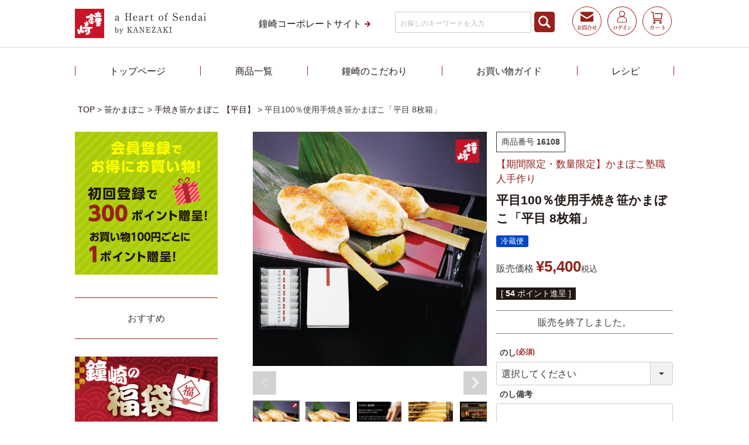

--- FILE ---
content_type: text/html;charset=UTF-8
request_url: https://shop.kanezaki.co.jp/c/gift/16108
body_size: 17125
content:
<!DOCTYPE html>
<html lang="ja"><head>
  <meta charset="UTF-8">
  
  <title>平目100％使用手焼き笹かまぼこ「平目 8枚箱」 | かまぼこの鐘崎</title>
  <meta name="viewport" content="width=device-width">


    <meta name="description" content="「手焼き笹かまぼこ平目」は冬が旬の平目を使い、1本1本丁寧に形を整えて焼き上げた逸品です。ふんわり柔らかな食感と平目特有の上品な味わいを楽しむことができます。8枚入りでお歳暮や贈り物にも適しています。">
    <meta name="keywords" content="笹かまぼこ,かまぼこ,鐘崎,宮城,仙台,お土産,お取り寄せ,ギフト,高級,お歳暮,平目">
  
  <link rel="stylesheet" href="https://kanezaki.itembox.design/system/fs_style.css?t=20251118042551">
  <link rel="stylesheet" href="https://kanezaki.itembox.design/generate/theme7/fs_theme.css?t=20251118042551">
  <link rel="stylesheet" href="https://kanezaki.itembox.design/generate/theme7/fs_original.css?t=20251118042551">
  
  <link rel="canonical" href="https://shop.kanezaki.co.jp/c/sasakama/teyaki/16108">
  
  
  
  
  <script>
    window._FS=window._FS||{};_FS.val={"tiktok":{"enabled":false,"pixelCode":null},"recaptcha":{"enabled":false,"siteKey":null},"clientInfo":{"memberId":"guest","fullName":"ゲスト","lastName":"","firstName":"ゲスト","nickName":"ゲスト","stageId":"","stageName":"","subscribedToNewsletter":"false","loggedIn":"false","totalPoints":"","activePoints":"","pendingPoints":"","purchasePointExpiration":"","specialPointExpiration":"","specialPoints":"","pointRate":"","companyName":"","membershipCardNo":"","wishlist":"","prefecture":""},"enhancedEC":{"ga4Dimensions":{"userScope":{"login":"{@ member.logged_in @}","stage":"{@ member.stage_order @}"}},"amazonCheckoutName":"Amazon Pay","measurementId":"G-LW48PM9586","trackingId":"405845522","dimensions":{"dimension1":{"key":"log","value":"{@ member.logged_in @}"},"dimension2":{"key":"mem","value":"{@ member.stage_order @}"}}},"shopKey":"kanezaki","device":"PC","productType":"1","cart":{"stayOnPage":false}};
  </script>
  
  <script src="/shop/js/webstore-nr.js?t=20251118042551"></script>
  <script src="/shop/js/webstore-vg.js?t=20251118042551"></script>
  
    <script src="//r2.future-shop.jp/fs.kanezaki/pc/recommend.js"></script>
  
  
  
  
    <meta property="og:title" content="平目100％使用手焼き笹かまぼこ「平目 8枚箱」 | かまぼこの鐘崎">
    <meta property="og:type" content="og:product">
    <meta property="og:url" content="https://shop.kanezaki.co.jp/c/gift/16108">
    <meta property="og:image" content="https://kanezaki.itembox.design/product/005/000000000588/000000000588-01-m.jpg?t&#x3D;20260116112944">
    <meta property="og:site_name" content="かまぼこの鐘崎">
    <meta property="og:description" content="「手焼き笹かまぼこ平目」は冬が旬の平目を使い、1本1本丁寧に形を整えて焼き上げた逸品です。ふんわり柔らかな食感と平目特有の上品な味わいを楽しむことができます。8枚入りでお歳暮や贈り物にも適しています。">
    <meta property="product:price:amount" content="5400">
    <meta property="product:price:currency" content="JPY">
    <meta property="product:product_link" content="https://shop.kanezaki.co.jp/c/gift/16108">
  
  
  
  
  
    <script type="text/javascript" >
      document.addEventListener('DOMContentLoaded', function() {
        _FS.CMATag('{"fs_member_id":"{@ member.id @}","fs_page_kind":"product","fs_product_url":"16108"}')
      })
    </script>
  
  
  
<link rel ="stylesheet" href="https://cdnjs.cloudflare.com/ajax/libs/font-awesome/5.11.2/css/all.css">
<script src="https://code.jquery.com/jquery-3.6.0.min.js" integrity="sha256-/xUj+3OJU5yExlq6GSYGSHk7tPXikynS7ogEvDej/m4=" crossorigin="anonymous"></script>
<script src="https://kanezaki.itembox.design/item/anker_link.js?t=20260108213856"></script>
<script src="https://kanezaki.itembox.design/item/pageup.js?t=20260108213856"></script>
<script src="https://www.googleoptimize.com/optimize.js?id=OPT-NQN8WN7"></script>
<script async src="https://www.googletagmanager.com/gtag/js?id=G-LW48PM9586"></script>

<script><!--
_FS.setTrackingTag('%3C%21--+Google+Tag+Manager+--%3E%0A%3Cscript%3E%28function%28w%2Cd%2Cs%2Cl%2Ci%29%7Bw%5Bl%5D%3Dw%5Bl%5D%7C%7C%5B%5D%3Bw%5Bl%5D.push%28%7B%27gtm.start%27%3A%0Anew+Date%28%29.getTime%28%29%2Cevent%3A%27gtm.js%27%7D%29%3Bvar+f%3Dd.getElementsByTagName%28s%29%5B0%5D%2C%0Aj%3Dd.createElement%28s%29%2Cdl%3Dl%21%3D%27dataLayer%27%3F%27%26l%3D%27%2Bl%3A%27%27%3Bj.async%3Dtrue%3Bj.src%3D%0A%27https%3A%2F%2Fwww.googletagmanager.com%2Fgtm.js%3Fid%3D%27%2Bi%2Bdl%3Bf.parentNode.insertBefore%28j%2Cf%29%3B%0A%7D%29%28window%2Cdocument%2C%27script%27%2C%27dataLayer%27%2C%27GTM-575FJDL%27%29%3B%3C%2Fscript%3E%0A%3C%21--+End+Google+Tag+Manager+--%3E%0A%3Cscript+type%3D%22text%2Fjavascript%22%3E%0A%28function%28i%2Cs%2Co%2Cg%2Cr%2Ca%2Cm%29%7Bi%5B%27GoogleAnalyticsObject%27%5D%3Dr%3Bi%5Br%5D%3Di%5Br%5D%7C%7Cfunction%28%29%7B%0A%28i%5Br%5D.q%3Di%5Br%5D.q%7C%7C%5B%5D%29.push%28arguments%29%7D%2Ci%5Br%5D.l%3D1*new+Date%28%29%3Ba%3Ds.createElement%28o%29%2C%0Am%3Ds.getElementsByTagName%28o%29%5B0%5D%3Ba.async%3D1%3Ba.src%3Dg%3Bm.parentNode.insertBefore%28a%2Cm%29%0A%7D%29%28window%2Cdocument%2C%27script%27%2C%27%2F%2Fwww.google-analytics.com%2Fanalytics.js%27%2C%27ga%27%29%3B%0Aga%28%27create%27%2C+%27UA-1318219-2%27%2C%27auto%27%2C%7B%27allowLinker%27%3Atrue%7D%29%3B%0Aga%28%27require%27%2C%27displayfeatures%27%29%3B%0Aga%28%27require%27%2C+%27linker%27%29%3B%0A%2F%2F+Define+which+domains+to+autoLink.%0Aga%28%27linker%3AautoLink%27%2C+%5B%27kanezaki.jp%27%2C%27c09.future-shop.jp%27%5D%29%3B%0Aga%28%27send%27%2C+%27pageview%27%29%3B%0A%3C%2Fscript%3E%0A%3C%21--+Facebook+Pixel+Code+--%3E%0A%3Cscript%3E%0A++%21function%28f%2Cb%2Ce%2Cv%2Cn%2Ct%2Cs%29%0A++%7Bif%28f.fbq%29return%3Bn%3Df.fbq%3Dfunction%28%29%7Bn.callMethod%3F%0A++n.callMethod.apply%28n%2Carguments%29%3An.queue.push%28arguments%29%7D%3B%0A++if%28%21f._fbq%29f._fbq%3Dn%3Bn.push%3Dn%3Bn.loaded%3D%210%3Bn.version%3D%272.0%27%3B%0A++n.queue%3D%5B%5D%3Bt%3Db.createElement%28e%29%3Bt.async%3D%210%3B%0A++t.src%3Dv%3Bs%3Db.getElementsByTagName%28e%29%5B0%5D%3B%0A++s.parentNode.insertBefore%28t%2Cs%29%7D%28window%2C+document%2C%27script%27%2C%0A++%27https%3A%2F%2Fconnect.facebook.net%2Fen_US%2Ffbevents.js%27%29%3B%0A++fbq%28%27init%27%2C+%27230828234951439%27%29%3B%0A++fbq%28%27track%27%2C+%27PageView%27%29%3B%0A%3C%2Fscript%3E%0A%3Cnoscript%3E%3Cimg+height%3D%221%22+width%3D%221%22+style%3D%22display%3Anone%22%0A++src%3D%22https%3A%2F%2Fwww.facebook.com%2Ftr%3Fid%3D230828234951439%26ev%3DPageView%26noscript%3D1%22%0A%2F%3E%3C%2Fnoscript%3E%0A%3C%21--+User+Heat+Tag+--%3E%0D%0A%3Cscript+type%3D%22text%2Fjavascript%22%3E%0D%0A%28function%28add%2C+cla%29%7Bwindow%5B%27UserHeatTag%27%5D%3Dcla%3Bwindow%5Bcla%5D%3Dwindow%5Bcla%5D%7C%7Cfunction%28%29%7B%28window%5Bcla%5D.q%3Dwindow%5Bcla%5D.q%7C%7C%5B%5D%29.push%28arguments%29%7D%2Cwindow%5Bcla%5D.l%3D1*new+Date%28%29%3Bvar+ul%3Ddocument.createElement%28%27script%27%29%3Bvar+tag+%3D+document.getElementsByTagName%28%27script%27%29%5B0%5D%3Bul.async%3D1%3Bul.src%3Dadd%3Btag.parentNode.insertBefore%28ul%2Ctag%29%3B%7D%29%28%27%2F%2Fuh.nakanohito.jp%2Fuhj2%2Fuh.js%27%2C+%27_uhtracker%27%29%3B_uhtracker%28%7Bid%3A%27uhcPGPyWdV%27%7D%29%3B%0D%0A%3C%2Fscript%3E%0D%0A%3C%21--+End+User+Heat+Tag+--%3E%0A%3C%21--+Google+Tag+Manager20250602+--%3E%0A%3Cscript%3E%28function%28w%2Cd%2Cs%2Cl%2Ci%29%7Bw%5Bl%5D%3Dw%5Bl%5D%7C%7C%5B%5D%3Bw%5Bl%5D.push%28%7B%27gtm.start%27%3A%0Anew+Date%28%29.getTime%28%29%2Cevent%3A%27gtm.js%27%7D%29%3Bvar+f%3Dd.getElementsByTagName%28s%29%5B0%5D%2C%0Aj%3Dd.createElement%28s%29%2Cdl%3Dl%21%3D%27dataLayer%27%3F%27%26l%3D%27%2Bl%3A%27%27%3Bj.async%3Dtrue%3Bj.src%3D%0A%27https%3A%2F%2Fwww.googletagmanager.com%2Fgtm.js%3Fid%3D%27%2Bi%2Bdl%3Bf.parentNode.insertBefore%28j%2Cf%29%3B%0A%7D%29%28window%2Cdocument%2C%27script%27%2C%27dataLayer%27%2C%27GTM-5S9N46VC%27%29%3B%3C%2Fscript%3E%0A%3C%21--+End+Google+Tag+Manager+--%3E%0A%0A%3C%21--+Google+Tag+Manager+--%3E%0A%3Cscript%3E%28function%28w%2Cd%2Cs%2Cl%2Ci%29%7Bw%5Bl%5D%3Dw%5Bl%5D%7C%7C%5B%5D%3Bw%5Bl%5D.push%28%7B%27gtm.start%27%3A%0Anew+Date%28%29.getTime%28%29%2Cevent%3A%27gtm.js%27%7D%29%3Bvar+f%3Dd.getElementsByTagName%28s%29%5B0%5D%2C%0Aj%3Dd.createElement%28s%29%2Cdl%3Dl%21%3D%27dataLayer%27%3F%27%26l%3D%27%2Bl%3A%27%27%3Bj.async%3Dtrue%3Bj.src%3D%0A%27https%3A%2F%2Fwww.googletagmanager.com%2Fgtm.js%3Fid%3D%27%2Bi%2Bdl%3Bf.parentNode.insertBefore%28j%2Cf%29%3B%0A%7D%29%28window%2Cdocument%2C%27script%27%2C%27dataLayer%27%2C%27GTM-N3BS6SN%27%29%3B%3C%2Fscript%3E%0A%3C%21--+End+Google+Tag+Manager+--%3E%0A%3C%21--+Google+Tag+Manager+--%3E%0A%3Cscript%3E%28function%28w%2Cd%2Cs%2Cl%2Ci%29%7Bw%5Bl%5D%3Dw%5Bl%5D%7C%7C%5B%5D%3Bw%5Bl%5D.push%28%7B%27gtm.start%27%3A%0Anew+Date%28%29.getTime%28%29%2Cevent%3A%27gtm.js%27%7D%29%3Bvar+f%3Dd.getElementsByTagName%28s%29%5B0%5D%2C%0Aj%3Dd.createElement%28s%29%2Cdl%3Dl%21%3D%27dataLayer%27%3F%27%26l%3D%27%2Bl%3A%27%27%3Bj.async%3Dtrue%3Bj.src%3D%0A%27https%3A%2F%2Fwww.googletagmanager.com%2Fgtm.js%3Fid%3D%27%2Bi%2Bdl%3Bf.parentNode.insertBefore%28j%2Cf%29%3B%0A%7D%29%28window%2Cdocument%2C%27script%27%2C%27dataLayer%27%2C%27GTM-M9Z9V4XT%27%29%3B%3C%2Fscript%3E%0A%3C%21--+End+Google+Tag+Manager+--%3E%0A%3C%21--+Google+tag+%28gtag.js%29+--%3E%0A%3Cscript+async+src%3D%22https%3A%2F%2Fwww.googletagmanager.com%2Fgtag%2Fjs%3Fid%3DAW-11014589597%22%3E%3C%2Fscript%3E%0A%3Cscript%3E%0A++window.dataLayer+%3D+window.dataLayer+%7C%7C+%5B%5D%3B%0A++function+gtag%28%29%7BdataLayer.push%28arguments%29%3B%7D%0A++gtag%28%27js%27%2C+new+Date%28%29%29%3B%0A%0A++gtag%28%27config%27%2C+%27AW-11014589597%27%29%3B%0A+gtag%28%27config%27%2C+%27AW-997599478%27%29%3B%E3%80%80%0A%3C%2Fscript%3E%0A%3C%21--+Global+site+tag+%28gtag.js%29+-+Google+Analytics+--%3E%0A%3Cscript+async+src%3D%22https%3A%2F%2Fwww.googletagmanager.com%2Fgtag%2Fjs%3Fid%3DG-DTHYFTKZNQ%22%3E%3C%2Fscript%3E%0A%3Cscript%3E%0A++window.dataLayer+%3D+window.dataLayer+%7C%7C+%5B%5D%3B%0A++function+gtag%28%29%7BdataLayer.push%28arguments%29%3B%7D%0A++gtag%28%27js%27%2C+new+Date%28%29%29%3B%0A%0A++gtag%28%27config%27%2C+%27G-DTHYFTKZNQ%27%29%3B%0A%3C%2Fscript%3E%0A%3C%21--+Google+tag+%28gtag.js%29+%E2%80%BB%E3%82%A8%E3%83%9F%E3%83%88%E3%83%83%E3%83%88%E3%83%9E%E3%82%AC%E3%82%B8%E3%83%B3%E9%80%A3%E6%90%BA--%3E%0A%3Cscript+async+src%3D%22https%3A%2F%2Fwww.googletagmanager.com%2Fgtag%2Fjs%3Fid%3DG-ZJF79K4DL3%22%3E%3C%2Fscript%3E%0A%3Cscript%3E%0A++window.dataLayer+%3D+window.dataLayer+%7C%7C+%5B%5D%3B%0A++function+gtag%28%29%7BdataLayer.push%28arguments%29%3B%7D%0A++gtag%28%27js%27%2C+new+Date%28%29%29%3B%0A%0A++gtag%28%27config%27%2C+%27G-ZJF79K4DL3%27%29%3B%0A%3C%2Fscript%3E');
--></script>
</head>
<body class="fs-body-product fs-body-product-16108" id="fs_ProductDetails">
<script><!--
_FS.setTrackingTag('%3C%21--+Google+Tag+Manager20250602+%28noscript%29+--%3E%0A%3Cnoscript%3E%3Ciframe+src%3D%22https%3A%2F%2Fwww.googletagmanager.com%2Fns.html%3Fid%3DGTM-5S9N46VC%22%0Aheight%3D%220%22+width%3D%220%22+style%3D%22display%3Anone%3Bvisibility%3Ahidden%22%3E%3C%2Fiframe%3E%3C%2Fnoscript%3E%0A%3C%21--+End+Google+Tag+Manager+%28noscript%29+--%3E%0A%0A%3C%21--+Google+Tag+Manager+%28noscript%29+--%3E%0A%3Cnoscript%3E%3Ciframe+src%3D%22https%3A%2F%2Fwww.googletagmanager.com%2Fns.html%3Fid%3DGTM-N3BS6SN%22%0Aheight%3D%220%22+width%3D%220%22+style%3D%22display%3Anone%3Bvisibility%3Ahidden%22%3E%3C%2Fiframe%3E%3C%2Fnoscript%3E%0A%3C%21--+End+Google+Tag+Manager+%28noscript%29+--%3E%0A%3C%21--+Google+Tag+Manager+%28noscript%29+--%3E%0A%3Cnoscript%3E%3Ciframe+src%3D%22https%3A%2F%2Fwww.googletagmanager.com%2Fns.html%3Fid%3DGTM-M9Z9V4XT%22%0Aheight%3D%220%22+width%3D%220%22+style%3D%22display%3Anone%3Bvisibility%3Ahidden%22%3E%3C%2Fiframe%3E%3C%2Fnoscript%3E%0A%3C%21--+End+Google+Tag+Manager+%28noscript%29+--%3E%0A%3C%21--+Google+Tag+Manager+%28noscript%29+--%3E%0A%3Cnoscript%3E%3Ciframe+src%3D%22https%3A%2F%2Fwww.googletagmanager.com%2Fns.html%3Fid%3DGTM-N3BS6SN%22%0Aheight%3D%220%22+width%3D%220%22+style%3D%22display%3Anone%3Bvisibility%3Ahidden%22%3E%3C%2Fiframe%3E%3C%2Fnoscript%3E%0A%3C%21--+End+Google+Tag+Manager+%28noscript%29+--%3E%0A%3C%21--+Google+Tag+Manager+%28noscript%29+--%3E%0A%3Cnoscript%3E%3Ciframe+src%3D%22https%3A%2F%2Fwww.googletagmanager.com%2Fns.html%3Fid%3DGTM-M9Z9V4XT%22%0Aheight%3D%220%22+width%3D%220%22+style%3D%22display%3Anone%3Bvisibility%3Ahidden%22%3E%3C%2Fiframe%3E%3C%2Fnoscript%3E%0A%3C%21--+End+Google+Tag+Manager+%28noscript%29+--%3E');
--></script>
<div class="fs-l-page">
<header class="fs-l-header">

<!--///// 00_ヘッダーメニュー /////--> 
<div class="fixed">
<input type="checkbox" id="menu-sw">
<nav id="info">
<div class="wrap">
<div class="left"> <a href="https://shop.kanezaki.co.jp/"><img src="https://www.kanezaki.co.jp/ec/images/logo.png" alt="鐘崎" class="logo"></a> </div>
<div class="right">
<div class="to-corporate for-pc"> <a href="https://www.kanezaki.co.jp/" target="_blank" class="width-right-allow"><span>鐘崎コーポレートサイト</span></a> </div>
<div class="search-word for-pc">
<form action="/p/search" method="get">
<input type="text" name="keyword" maxlength="1000" placeholder="お探しのキーワードを入力" class="search-input">
<button type="submit" class="search-submit"></button>
</form>
</div>
<script type="application/ld+json">
{
  "@context": "http://schema.org",
  "@type": "WebSite",
  "url": "https://shop.kanezaki.co.jp",
  "potentialAction": {
    "@type": "SearchAction",
    "target": "https://shop.kanezaki.co.jp/p/search?keyword={search_term_string}",
    "query-input": "required name=search_term_string"
  }
}
</script>
<ul class="button-menu">
<li><a href="https://www.kanezaki.co.jp/oubo/inq.html" target="_blank"><img src="https://www.kanezaki.co.jp/ec/images/button-contact.svg" alt="お問合せ"></a></li>
<li>
<nav class="fs-p-headerUtilityMenu">
<ul class="fs-p-headerUtilityMenu__list fs-clientInfo fs-pt-menu fs-pt-menu--lv1">
<li class="fs-p-headerUtilityMenu__logout is-loggedIn--{@ member.logged_in @} fs-pt-menu__item fs-pt-menu__item--lv1"> <span class="fs-pt-menu__heading fs-pt-menu__heading--lv1"> <a href="/my/top" class="fs-pt-menu__link fs-pt-menu__link--lv1"><img src="https://www.kanezaki.co.jp/ec/images/button-mypage.svg" alt="マイページ"></a> </span> </li>
<li class="fs-p-headerUtilityMenu__login is-loggedIn--{@ member.logged_in @} fs-pt-menu__item fs-pt-menu__item--lv1"> <span class="fs-pt-menu__heading fs-pt-menu__heading--lv1"> <a href="/p/login" class="fs-pt-menu__link fs-pt-menu__link--lv1"><img src="https://www.kanezaki.co.jp/ec/images/button-login.svg" alt="ログイン"></a> </span> </li>
</ul>
</nav>
</li>
<li> <a href="/p/cart" class="fs-p-headerNavigation__viewCartButton fs-p-headerNavigation__link"> <span class="fs-p-headerNavigation__viewCartButton__label"><img src="https://www.kanezaki.co.jp/ec/images/button-cart.svg" alt="カート"></span> <span class="fs-p-cartItemNumber fs-client-cart-count fs-clientInfo"></span> </a> 
<script>
  function handler(entries, observer) {
    for (entry of entries) {
      if (entry.isIntersecting) {
        document.getElementById('fs_p_scrollingCartButton').style.display = 'none';
      } else {
        document.getElementById('fs_p_scrollingCartButton').style.display = 'block';
      }
    }
  }
  let observer = new IntersectionObserver(handler);
  observer.observe(document.getElementById("fs_p_headerNavigation"));
</script> 
</li>
<li class="sp-menu-button">
<label for="menu-sw"> <img src="https://www.kanezaki.co.jp/ec/images/button-menu.png" alt="メニュー" id="menu-open"> <img src="https://www.kanezaki.co.jp/ec/images/button-close.png" alt="閉じる" id="menu-close"> </label>
</li>
</ul>
</div>
</div>
</nav>
<nav id="global-menu">
<div class="to-corporate for-sp"> <a href="https://www.kanezaki.co.jp/" target="_blank" class="width-right-allow"><span>鐘崎コーポレートサイト</span></a> </div>
<div class="search-word for-sp">
<form action="/p/search" method="get">
<input type="text" name="keyword" placeholder="お探しのキーワードを入力" class="search-input">
<input type="submit" class="search-submit" value="">
</form>
</div>
<ul class="menu-items">
<li><a href="https://shop.kanezaki.co.jp/">トップページ</a></li>
<li id="products-area">
<div class="expand">
<input type="checkbox" id="submenu-sw">
<div class="raw"> <a href="/p/search">商品一覧</a>
<label for="submenu-sw" id="submenu-sw-label"><img src="https://www.kanezaki.co.jp/ec/images/triangle.png" alt=""></label>
</div>
<div class="products-list">

<h1 class="MenuHl01"><span>特集から探す</span></h1>

<ul>
<!--////
<li><a href="https://shop.kanezaki.co.jp/c/oseibo"><img src="https://image.rakuten.co.jp/kanezaki/cabinet/osusume/c_git23wv3.jpg" alt="お歳暮・冬ギフト"><span>お歳暮・冬ギフト</span></a></li>
/////--> 
<!--/////
<li><a href="https://shop.kanezaki.co.jp/c/xmas"><img src="https://image.rakuten.co.jp/kanezaki/cabinet/fuyukirari/xmas25_100x100.jpg" alt="クリスマス"><span>クリスマス</span></a></li>
/////--> 

<li><a href="https://shop.kanezaki.co.jp/c/happybag/"><img src="https://image.rakuten.co.jp/kanezaki/cabinet/happybag/fukubukuro_100x100_2.jpg" alt="福袋"><span>福袋</span></a></li>

<li><a href="https://shop.kanezaki.co.jp/c/hina/"><img src="https://image.rakuten.co.jp/kanezaki/cabinet/hina/imgrc0099545262.jpg" alt="鐘崎のひなまつり"><span>鐘崎のひなまつり</span></a></li>

<li><a href="https://shop.kanezaki.co.jp/c/kids"><img src="https://image.rakuten.co.jp/kanezaki/cabinet/tanpaku_wanpaku/wanpaku_100x100.jpg" alt="お魚たんぱくわんぱくセット"><span>お魚たんぱくわんぱくセット</span></a></li>

<li><a href="https://shop.kanezaki.co.jp/c/gift/including/"><img src="https://image.rakuten.co.jp/kanezaki/cabinet/osusume/c_includingv5.jpg" alt="【送料込み】お得なおすすめ詰合せ"><span>【送料込み】お得なおすすめ詰合せ</span></a></li>

<li><a href="https://shop.kanezaki.co.jp/c/bithday"><img src="https://image.rakuten.co.jp/kanezaki/cabinet/bithday/birthday_iconn1.jpg" alt="お誕生日祝い・長寿祝い"><span>お誕生日祝い・長寿祝い</span></a></li>
	
<li><a href="https://shop.kanezaki.co.jp/c/gohan_otomo"><img src="https://image.rakuten.co.jp/kanezaki/cabinet/asanotomo/imgrc0106844207.jpg" alt="ごはんのおとも"><span>ごはんのおとも</span></a></li>

<li><a href="https://shop.kanezaki.co.jp/c/otomo"><img src="https://image.rakuten.co.jp/kanezaki/cabinet/otomo/c_otomov1.jpg" alt="晩酌のおとも"><span>晩酌のおとも</span></a></li>

</ul>

<h1 class="MenuHl01"><span>笹かまぼこ・揚げかまぼこから探す</span></h1>
<ul>

<!--/////
<li><a href="https://shop.kanezaki.co.jp/c/sasakama/teyaki"><img src="https://image.rakuten.co.jp/kanezaki/cabinet/teyaki/hirame_100x100.jpg" alt="手焼き笹かまぼこ"><span>手焼き笹かまぼこ（平目）</span></a></li>
/////--> 
<!--/////
<li><a href="https://shop.kanezaki.co.jp/c/season-sasakama01"><img src="https://image.rakuten.co.jp/kanezaki/cabinet/kisetsunokanesasa/seri/icon_seri24ver1.jpg" alt="せり"><span>季節のかねささ（せり）</span></a></li>
/////--> 


<!--/////竹かご 期間外コメントアウト
<li><a href="https://shop.kanezaki.co.jp/c/gift/gift-tairyo"><img src="https://image.rakuten.co.jp/kanezaki/cabinet/tairyobata/takekago25w_100x100.jpg" alt="竹かご"><span>大漁旗特選詰合せ</span></a></li>
 /////--> 

<!--/////竹かご期間外はこちら /////--> 
<li><a href="https://shop.kanezaki.co.jp/c/sasakama/tairyo"><img src="https://www.kanezaki.co.jp/ec/images/products/c_tairyobata.jpg" alt="大漁旗"><span>大漁旗</span></a></li>


<li><a href="https://shop.kanezaki.co.jp/c/gift"><img src="https://image.rakuten.co.jp/kanezaki/cabinet/osusume/icon_gifts-fudann1.jpg" alt="おすすめ詰合せ"><span>特選詰合せ</span></a></li>
<!--/////
<li><a href="https://shop.kanezaki.co.jp/c/gift/including"><img src="https://image.rakuten.co.jp/kanezaki/cabinet/osusume/c_includingv5.jpg" alt="【送料込み】お得なおすすめ詰合せ"><span>【送料込み】お得なおすすめ詰合せ</span></a></li>
 /////--> 

<li><a href="https://shop.kanezaki.co.jp/c/hajimete"><img src="https://image.rakuten.co.jp/kanezaki/cabinet/99401/c_hajimete.jpg" alt=""><span>はじめてセット</span></a></li>
<li><a href="https://shop.kanezaki.co.jp/c/nomikurabe"><img src="https://image.rakuten.co.jp/kanezaki/cabinet/nomikurabe/c_sake.jpg" alt=""><span>日本酒飲み比べセット</span></a></li>



<li><a href="https://shop.kanezaki.co.jp/c/sasakama/kanesasa"><img src="https://www.kanezaki.co.jp/ec/images/products/c_kanesasa.jpg" alt="かねささ"><span>かねささ</span></a></li>
<li><a href="https://shop.kanezaki.co.jp/c/sasakama/kanesasa/kanesasat"><img src="https://image.rakuten.co.jp/kanezaki/cabinet/kanesasateiki/kanesasat_iconv1.jpg" alt="かねささ"><span>かねささ定期便</span></a></li>

<li><a href="https://shop.kanezaki.co.jp/c/sasakama/ajisasa"><img src="https://www.kanezaki.co.jp/ec/images/products/c_ajisasa.jpg" alt="味ささ"><span>味ささ</span></a></li>
<li><a href="https://shop.kanezaki.co.jp/c/agekama/umaage"><img src="https://image.rakuten.co.jp/kanezaki/cabinet/umaage/icon_umaage.jpg" alt="旨揚げ"><span>旨揚げ</span></a></li>
<li><a href="https://shop.kanezaki.co.jp/c/agekama/dateage"><img src="https://www.kanezaki.co.jp/ec/images/products/c_dateage.jpg" alt="伊達揚げ"><span>伊達揚げ</span></a></li>
<li><a href="https://shop.kanezaki.co.jp/c/agekama/ogonhiage"><img src="https://image.rakuten.co.jp/kanezaki/cabinet/ogonage/ogonhiage_icon.jpg" alt="コクあまとうもろこし黄金比揚げ"><span>とうもろこし黄金比揚げ</span></a></li>
<li><a href="https://shop.kanezaki.co.jp/c/bbq"><img src="https://image.rakuten.co.jp/kanezaki/cabinet/bbq/bbq_iconn5.jpg" alt="BBQ用笹かま串"><span>BBQ用笹かま串</span></a></li>
<li><a href="https://shop.kanezaki.co.jp/c/season-sasakama02"><img src="https://image.rakuten.co.jp/kanezaki/cabinet/kisetsunokanesasa/takenoko/c_takenoko24v1.jpg" alt="季節のかねささ　たけのこ"><span>季節のかねささ　たけのこ</span></a></li>
<li><a href="https://shop.kanezaki.co.jp/c/season-sasakama03"><img src="https://image.rakuten.co.jp/kanezaki/cabinet/kisetsunokanesasa/tomorokoshi/c_23toumorov1.jpg" alt="季節のかねささ　とうもろこし"><span>季節のかねささ　とうもろこし</span></a></li>
<li><a href="https://shop.kanezaki.co.jp/c/season-sasakama04"><img src="https://image.rakuten.co.jp/kanezaki/cabinet/kisetsunokanesasa/maitake/icon_maitake24v1.jpg" alt="季節のかねささ（まいたけ）"><span>季節のかねささ（まいたけ）</span></a></li>
</ul>


<h1 class="MenuHl01"><span>その他の美味しいものを探す</span></h1>
<ul>

<li><a href="https://shop.kanezaki.co.jp/c/taimeshi/"><img src="https://image.rakuten.co.jp/kanezaki/cabinet/taimeshi/taimeshi_100x100.jpg" alt="鯛めしの素"><span>鯛めしの素</span></a></li>
<li><a href="https://shop.kanezaki.co.jp/c/10bar"><img src="https://image.rakuten.co.jp/kanezaki/cabinet/10bar/c_10barv1.jpg" alt="シープロテイン 10BAR(テンバー)"><span>シープロテイン 10BAR(テンバー)</span></a></li>
<li><a href="https://shop.kanezaki.co.jp/c/gyutan/"><img src="https://www.kanezaki.co.jp/ec/images/products/c_gyutan.jpg" alt="牛たん かねざき"><span>牛たん かねざき</span></a></li>
<li><a href="https://shop.kanezaki.co.jp/c/oden"><img src="https://image.rakuten.co.jp/kanezaki/cabinet/oden/ico_oden22n1.jpg" alt="かねざき横丁 仙台おでん"><span>かねざき横丁 仙台おでん</span></a></li>
<li><a href="https://shop.kanezaki.co.jp/c/gyutan/menchi"><img src="https://image.rakuten.co.jp/kanezaki/cabinet/tongue/c_menchiv1.jpg" alt="牛たん メンチ"><span>牛たん メンチ</span></a></li>

<!--///// 
<li><a href="https://shop.kanezaki.co.jp/c/michinokukaisen"><img src="https://image.rakuten.co.jp/kanezaki/cabinet/michinokukaisen/c_chazuke.jpg" alt="みちのく海鮮茶漬け"><span>みちのく海鮮茶漬け</span> </a></li>
/////--> 

<li><a href="https://shop.kanezaki.co.jp/c/harakomeshi"><img src="https://image.rakuten.co.jp/kanezaki/cabinet/harako/c_harakov1.jpg" alt="はらこ飯物語"><span>はらこ飯物語</span></a></li>
<li><a href="https://shop.kanezaki.co.jp/c/dashi"><img src="https://www.kanezaki.co.jp/ec/images/products/c_dashi.jpg" alt="鐘崎屋の天然だし"><span>鐘崎屋の天然だし</span></a></li>
<li><a href="https://shop.kanezaki.co.jp/c/okonomiyaki"><img src="https://www.kanezaki.co.jp/ec/images/products/c_okonomiyaki.jpg" alt="まるでお好み焼き"><span>まるでお好み焼き</span></a></li>
<li><a href="https://shop.kanezaki.co.jp/c/bag"><img src="https://www.kanezaki.co.jp/ec/images/products/c_bag.jpg" alt="手提げ袋"><span>手提げ袋</span></a></li>
</ul>



<h1 class="MenuHl01"><span>金額から探す</span></h1>
<ul>

<li><a href="https://shop.kanezaki.co.jp/p/search?minprice=5001&sort=price_high"><span>5,001円以上</span></a></li>

<li><a href="https://shop.kanezaki.co.jp/p/search?minprice=4001&maxprice=5000&sort=price_high"><span>4,001円～5,000円</span></a></li>

<li><a href="https://shop.kanezaki.co.jp/p/search?minprice=3001&maxprice=4000&sort=price_high"><span>3,001円～4,000円</span></a></li>

<li><a href="https://shop.kanezaki.co.jp/p/search?minprice=2001&maxprice=3000&sort=price_high"><span>2,001円～3,000円</span></a></li>

<li><a href="https://shop.kanezaki.co.jp/p/search?minprice=1001&maxprice=2000&sort=price_high"><span>1,001円～2,000円</span></a></li>

<li><a href="https://shop.kanezaki.co.jp/p/search?maxprice=1000&sort=price_high"><span>1,000円以下</span></a></li>




</ul>

</div>
</div>
</li>
<li><a href="/f/kodawari">鐘崎のこだわり</a></li>

<li><a href="/f/guide">お買い物ガイド</a></li>
<li><a href="/f/recipe">レシピ</a></li>
</ul>
<div class="bottom-close for-sp">
<label for="menu-sw"> <img src="https://www.kanezaki.co.jp/ec/images/button-close.png" alt="閉じる" id="menu-close"> </label>
</div>
</nav>
</div>
<!--///// 00_ヘッダーメニュー /////--> 
</header>
<main class="fs-l-main fs-l-product4"><!--///// 00_お知らせ /////-->
<!--
<section class="important" style="padding-bottom: 0; margin-bottom: -50px;">
<div class="contents">
<div class="mgB10">
<a href="https://kanezaki.jp/f/nemmatsunenshi">
<picture>
<source media="screen and (max-width: 540px)" srcset="https://image.rakuten.co.jp/kanezaki/cabinet/information/news2412_360v1.jpg">
<img src="https://image.rakuten.co.jp/kanezaki/cabinet/information/news2412_1000v1.jpg" alt="">
</picture>
</a>
</div>

</div>
</section>
-->
<!--///// 00_お知らせ /////-->
<!-- **パンくずリストパーツ （システムパーツ） ↓↓ -->
<nav class="fs-c-breadcrumb">
<ol class="fs-c-breadcrumb__list">
<li class="fs-c-breadcrumb__listItem">
<a href="/">TOP</a>
</li>
<li class="fs-c-breadcrumb__listItem">
<a href="/c/sasakama">笹かまぼこ</a>
</li>
<li class="fs-c-breadcrumb__listItem">
<a href="/c/sasakama/teyaki">手焼き笹かまぼこ 【平目】</a>
</li>
<li class="fs-c-breadcrumb__listItem">
平目100％使用手焼き笹かまぼこ「平目 8枚箱」
</li>
</ol>
</nav>
<!-- **パンくずリストパーツ （システムパーツ） ↑↑ -->
<!--/////　01_下層サイドナビ（バナー） /////-->
<aside class="fs-p-drawer fs-l-sideArea">

<ul class="SideBnr">
<li><a href="https://shop.kanezaki.co.jp/p/register"><img src="https://www.kanezaki.co.jp/ec/images/bnr_point_sub.png" alt="会員登録でお得にお買い物！"></a></li>
</ul>

<p class="SideTitle">おすすめ</p>
<ul class="SideBnr">

<li><a href="https://shop.kanezaki.co.jp/c/happybag/"><img src="https://image.rakuten.co.jp/kanezaki/cabinet/happybag/imgrc0109017139.jpg" alt="福袋"></a></li>

<li><a href="https://shop.kanezaki.co.jp/c/hina/"><img src="https://image.rakuten.co.jp/kanezaki/cabinet/hina/hina25-m_244.jpg" alt="ひなまつり"></a></li>

<!--/////
<li><a href="https://shop.kanezaki.co.jp/c/oseibo"><img src="https://image.rakuten.co.jp/kanezaki/cabinet/osusume/git24w-m244v1.jpg" alt="お歳暮・冬ギフト"></a></li>
/////-->

<li><a href="https://shop.kanezaki.co.jp/c/season-sasakama01"><img src="https://image.rakuten.co.jp/kanezaki/cabinet/kisetsunokanesasa/seri/seri25-m244v1.jpg" alt="せり"></a></li>


<li><a href="https://shop.kanezaki.co.jp/c/taimeshi/"><img src="https://image.rakuten.co.jp/kanezaki/cabinet/taimeshi/taimeshi_244x155.jpg" alt="鯛めしの素"></a></li>

<!--/////
<li><a href="https://shop.kanezaki.co.jp/c/sasakama/teyaki"><img src="https://image.rakuten.co.jp/kanezaki/cabinet/teyaki/hirame-mn1_244x115.jpg" alt="平目"></a></li>
 /////-->
<!--/////
<li><a href="https://shop.kanezaki.co.jp/c/xmas"><img src="https://image.rakuten.co.jp/kanezaki/cabinet/fuyukirari/xmas_244x115.jpg" alt="クリスマス"></a></li>
 /////-->
<li><a href="https://shop.kanezaki.co.jp/c/kids"><img src="https://image.rakuten.co.jp/kanezaki/cabinet/tanpaku_wanpaku/wanpaku_244x115.jpg" alt="お魚たんぱくわんぱくセット"></a></li>

<li><a href="https://shop.kanezaki.co.jp/c/gohan_otomo"><img src="https://image.rakuten.co.jp/kanezaki/cabinet/asanotomo/imgrc0106844208.jpg" alt="ごはんのおともセット"></a></li>

<li><a href="https://shop.kanezaki.co.jp/c/oden"><img src="https://image.rakuten.co.jp/kanezaki/cabinet/oden/oden22-m_244.jpg" alt="かねざき横丁　仙台おでん"></a></li>


<!--/////竹かご期間外コメントアウト
<li><a href="https://shop.kanezaki.co.jp/c/gift/gift-tairyo"><img src="https://image.rakuten.co.jp/kanezaki/cabinet/tairyobata/tairyobata24w-m244v1.jpg" alt="大漁旗"></a></li>
 /////-->

<li><a href="https://shop.kanezaki.co.jp/c/sasakama/tairyo"><img src="https://image.rakuten.co.jp/kanezaki/cabinet/tairyobata/tairyobata-m_244.jpg" alt="大漁旗"></a></li>



<li><a href="https://shop.kanezaki.co.jp/c/okonomiyaki"><img src="https://image.rakuten.co.jp/kanezaki/cabinet/okonomiyaki/okonomiyaki_m_244n1.jpg" alt="まるでお好み焼き"></a></li>
<li><a href="https://shop.kanezaki.co.jp/c/gift/including/"><img src="https://image.rakuten.co.jp/kanezaki/cabinet/osusume/including-m_244v5.jpg" alt="【送料込み】お得なおすすめ詰合せ"></a></li>


<!--/////
<li><a href="https://shop.kanezaki.co.jp/c/gift/including"><img src="https://image.rakuten.co.jp/kanezaki/cabinet/osusume/including-m_244v5.jpg" alt="【送料込み】お得なおすすめ詰合せ"></a></li>
 /////-->



<li><a href="https://shop.kanezaki.co.jp/c/gyutan"><img src="https://image.rakuten.co.jp/kanezaki/cabinet/tongue/gyutan-m_244n1.jpg" alt="牛たん かねざき"></a></li>



<li><a href="https://shop.kanezaki.co.jp/c/otomo"><img src="https://image.rakuten.co.jp/kanezaki/cabinet/otomo/otomo-m_244v1.jpg" alt="晩酌のおとも"></a></li>

<li><a href="https://shop.kanezaki.co.jp/c/10bar"><img src="https://image.rakuten.co.jp/kanezaki/cabinet/10bar/10bar-m_244v2.jpg" alt="シープロテイン 10BAR(テンバー)"></a></li>            
</ul>



<p class="SideTitle">商品カテゴリ</p>
<ul class="SideMenu">

<li><a href="https://shop.kanezaki.co.jp/c/happybag/"><img src="https://image.rakuten.co.jp/kanezaki/cabinet/happybag/fukubukuro_100x100_2.jpg" alt="福袋"><span>福袋</span></a></li>

<li><a href="https://shop.kanezaki.co.jp/c/hina/"><img src="https://image.rakuten.co.jp/kanezaki/cabinet/hina/imgrc0099545262.jpg" alt="鐘崎のひなまつり"><span>鐘崎のひなまつり</span></a></li>

<!--/////
<li><a href="https://shop.kanezaki.co.jp/c/oseibo"><img src="https://image.rakuten.co.jp/kanezaki/cabinet/osusume/c_git23wv3.jpg" alt="お歳暮・冬ギフト"><span>お歳暮・冬ギフト</span></a></li>
 /////-->
<li><a href="https://shop.kanezaki.co.jp/c/season-sasakama01"><img src="https://image.rakuten.co.jp/kanezaki/cabinet/kisetsunokanesasa/seri/icon_seri24ver1.jpg" alt="季節のかねささ　せり"><span>季節のかねささ　せり</span></a></li>

<li><a href="https://shop.kanezaki.co.jp/c/taimeshi/"><img src="https://image.rakuten.co.jp/kanezaki/cabinet/taimeshi/taimeshi_100x100.jpg" alt="鯛めしの素"><span>鯛めしの素</span></a></li>

<!--/////
<li><a href="https://shop.kanezaki.co.jp/c/sasakama/teyaki"><img src="https://image.rakuten.co.jp/kanezaki/cabinet/teyaki/hirame_100x100.jpg" alt=手焼き笹かまぼこ 【平目】"><span>手焼き笹かまぼこ（平目）</span></a></li>
 /////-->

<!--/////
<li><a href="https://shop.kanezaki.co.jp/c/xmas"><img src="https://image.rakuten.co.jp/kanezaki/cabinet/fuyukirari/xmas25_100x100.jpg" alt="クリスマス"><span>クリスマス</span></a></li>
 /////-->

<li><a href="https://shop.kanezaki.co.jp/c/kids"><img src="https://image.rakuten.co.jp/kanezaki/cabinet/tanpaku_wanpaku/wanpaku_100x100.jpg" alt="お魚たんぱくわんぱくセット"><span>お魚たんぱくわんぱくセット</span></a></li>
	
<li><a href="https://shop.kanezaki.co.jp/c/gohan_otomo"><img src="https://image.rakuten.co.jp/kanezaki/cabinet/asanotomo/imgrc0106844207.jpg" alt="お魚たんぱくわんぱくセット"><span>ごはんのおともセット</span></a></li>

<li><a href="https://shop.kanezaki.co.jp/c/oden"><img src="https://image.rakuten.co.jp/kanezaki/cabinet/oden/ico_oden22n1.jpg" alt="かねざき横丁 仙台おでん"><span>かねざき横丁 仙台おでん</span></a></li>

<!--/////たけかご期間外コメントアウト
<li><a href="https://shop.kanezaki.co.jp/c/gift/gift-tairyo"><img src="https://image.rakuten.co.jp/kanezaki/cabinet/tairyobata/takekago25w_100x100.jpg" alt="大漁旗"><span>大漁旗特選詰合せ</span></a></li>
 /////-->

<li><a href="https://shop.kanezaki.co.jp/c/sasakama/tairyo"><img src="https://www.kanezaki.co.jp/ec/images/products/c_tairyobata.jpg" alt="大漁旗"><span>大漁旗</span></a></li>


<li><a href="https://shop.kanezaki.co.jp/c/gift/including/"><img src="https://image.rakuten.co.jp/kanezaki/cabinet/osusume/c_includingv5.jpg" alt="【送料込み】お得なおすすめ詰合"><span>【送料込み】お得なおすすめ詰合</span></a></li>

<!--/////
<li><a href="https://shop.kanezaki.co.jp/c/gift/including"><img src="https://image.rakuten.co.jp/kanezaki/cabinet/osusume/c_includingv5.jpg" alt="【送料込み】お得なおすすめ詰合せ"><span>【送料込み】お得なおすすめ詰合せ</span></a></li>
 /////-->


<li><a href="https://shop.kanezaki.co.jp/c/gift"><img src="https://image.rakuten.co.jp/kanezaki/cabinet/osusume/icon_gifts-fudann1.jpg" alt="おすすめ詰合せ"><span>特選詰合せ</span></a></li>

<li><a href="https://shop.kanezaki.co.jp/c/hajimete"><img src="https://image.rakuten.co.jp/kanezaki/cabinet/99401/c_hajimete.jpg" alt=""><span>はじめてセット</span></a></li>

<li><a href="https://shop.kanezaki.co.jp/c/nomikurabe"><img src="https://image.rakuten.co.jp/kanezaki/cabinet/nomikurabe/c_sake.jpg" alt=""><span>日本酒飲み比べセット</span></a></li>


<li><a href="https://shop.kanezaki.co.jp/c/sasakama/kanesasa"><img src="https://www.kanezaki.co.jp/ec/images/products/c_kanesasa.jpg" alt="かねささ"><span>かねささ</span></a></li>

<li><a href="https://shop.kanezaki.co.jp/c/sasakama/kanesasa/kanesasat"><img src="https://image.rakuten.co.jp/kanezaki/cabinet/kanesasateiki/kanesasat_iconv1.jpg" alt="かねささ"><span>かねささ定期便</span></a></li>

<li><a href="https://shop.kanezaki.co.jp/c/sasakama/ajisasa"><img src="https://www.kanezaki.co.jp/ec/images/products/c_ajisasa.jpg" alt="味ささ"><span>味ささ</span></a></li>
<li><a href="https://shop.kanezaki.co.jp/c/agekama/umaage"><img src="https://image.rakuten.co.jp/kanezaki/cabinet/umaage/icon_umaage.jpg" alt="旨揚げ"><span>旨揚げ</span></a></li>
<li><a href="https://shop.kanezaki.co.jp/c/agekama/dateage"><img src="https://www.kanezaki.co.jp/ec/images/products/c_dateage.jpg" alt="伊達揚げ"><span>伊達揚げ</span></a></li>
<li><a href="https://shop.kanezaki.co.jp/c/agekama/ogonhiage"><img src="https://image.rakuten.co.jp/kanezaki/cabinet/ogonage/ogonhiage_icon.jpg" alt="コクあまとうもろこし黄金比揚げ"><span>とうもろこし黄金比揚げ</span></a></li>

<li><a href="https://shop.kanezaki.co.jp/c/bbq"><img src="https://image.rakuten.co.jp/kanezaki/cabinet/bbq/bbq_iconn5.jpg" alt="BBQ用笹かま串"><span>BBQ用笹かま串</span></a></li>
<li><a href="https://shop.kanezaki.co.jp/c/10bar"><img src="https://image.rakuten.co.jp/kanezaki/cabinet/10bar/c_10barv1.jpg" alt="シープロテイン 10BAR(テンバー)"><span>シープロテイン 10BAR(テンバー)</span></a></li>
<li><a href="https://shop.kanezaki.co.jp/c/gyutan"><img src="https://www.kanezaki.co.jp/ec/images/products/c_gyutan.jpg" alt="牛たん かねざき"><span>牛たん かねざき</span></a></li>
<li><a href="https://shop.kanezaki.co.jp/c/gyutan/menchi"><img src="https://image.rakuten.co.jp/kanezaki/cabinet/tongue/c_menchiv1.jpg" alt="牛たん メンチ"><span>牛たん メンチ</span></a></li>

<!--/////
<li><a href="https://shop.kanezaki.co.jp/c/michinokukaisen"><img src="https://image.rakuten.co.jp/kanezaki/cabinet/michinokukaisen/c_chazuke.jpg" alt="みちのく海鮮茶漬け"><span>みちのく海鮮茶漬け</span> </a></li>
 /////-->


<li><a href="https://shop.kanezaki.co.jp/c/harakomeshi"><img src="https://image.rakuten.co.jp/kanezaki/cabinet/harako/c_harakov1.jpg" alt="はらこ飯物語"><span>はらこ飯物語</span></a></li>
<li><a href="https://shop.kanezaki.co.jp/c/dashi"><img src="https://www.kanezaki.co.jp/ec/images/products/c_dashi.jpg" alt="鐘崎屋の天然だし"><span>鐘崎屋の天然だし</span></a></li>
<li><a href="https://shop.kanezaki.co.jp/c/okonomiyaki"><img src="https://www.kanezaki.co.jp/ec/images/products/c_okonomiyaki.jpg" alt="まるでお好み焼き"><span>まるでお好み焼き</span></a></li>
<li><a href="https://shop.kanezaki.co.jp/c/bithday"><img src="https://image.rakuten.co.jp/kanezaki/cabinet/bithday/birthday_iconn1.jpg" alt="お誕生日祝い・長寿祝い"><span>お誕生日祝い・長寿祝い</span></a></li>
<li><a href="https://shop.kanezaki.co.jp/c/otomo"><img src="https://image.rakuten.co.jp/kanezaki/cabinet/otomo/c_otomov1.jpg" alt="晩酌のおとも"><span>晩酌のおとも</span></a></li>
<li><a href="https://shop.kanezaki.co.jp/c/season-sasakama02"><img src="https://image.rakuten.co.jp/kanezaki/cabinet/kisetsunokanesasa/takenoko/c_takenoko24v1.jpg" alt="季節のかねささ　たけのこ"><span>季節のかねささ　たけのこ</span></a></li>
<li><a href="https://shop.kanezaki.co.jp/c/season-sasakama03"><img src="https://image.rakuten.co.jp/kanezaki/cabinet/kisetsunokanesasa/tomorokoshi/c_23toumorov1.jpg" alt="季節のかねささ　とうもろこし"><span>季節のかねささ　とうもろこし</span></a></li>
<li><a href="https://shop.kanezaki.co.jp/c/season-sasakama04"><img src="https://image.rakuten.co.jp/kanezaki/cabinet/kisetsunokanesasa/maitake/icon_maitake24v1.jpg" alt="季節のかねささ　まいたけ"><span>季節のかねささ　まいたけ</span></a></li>



<!--
<li><a href="https://shop.kanezaki.co.jp/c/hikkoshi"><img src="https://image.rakuten.co.jp/kanezaki/cabinet/hikkoshi/c_hikkoshi22_1.jpg" alt="引越先お届け直送便"><span>引越先お届け直送便</span></a></li>
-->
<li><a href="https://shop.kanezaki.co.jp/c/bag"><img src="https://www.kanezaki.co.jp/ec/images/products/c_bag.jpg" alt="手提げ袋"><span>手提げ袋</span></a></li>



</ul>

</aside>
<!--/////　01_下層サイドナビ（バナー） /////-->

　

<section class="fs-l-pageMain"><!-- **商品詳細エリア（システムパーツグループ）↓↓ -->
<form id="fs_form">
<input type="hidden" name="productId" value="588">

<div class="fs-l-productLayout fs-system-product" data-product-id="588" data-vertical-variation-no="" data-horizontal-variation-no=""><div class="fs-l-productLayout__item fs-l-productLayout__item--1">
<!-- **商品画像パーツ・フリック（システムパーツ ）↓↓ -->
<div class="fs-c-productCarouselMainImage">
  <div class="fs-c-productCarouselMainImage__carousel fs-c-slick" id="fs_productCarouselMainImage">
    
      
        <figure class="fs-c-productCarouselMainImage__image" aria-hidden="true" tabindex="-1" data-sub-image-url="https://kanezaki.itembox.design/product/005/000000000588/000000000588-01-xs.jpg?t&#x3D;20260116112944" data-enlarged-image-url="https://kanezaki.itembox.design/product/005/000000000588/000000000588-01-xl.jpg?t&#x3D;20260116112944">
          <img src="https://kanezaki.itembox.design/product/005/000000000588/000000000588-01-m.jpg?t&#x3D;20260116112944" alt=""
          
          >
          
        </figure>
      
     
      
        <figure class="fs-c-productCarouselMainImage__image" aria-hidden="true" tabindex="-1" data-sub-image-url="https://kanezaki.itembox.design/product/005/000000000588/000000000588-02-xs.jpg?t&#x3D;20260116112944" data-enlarged-image-url="https://kanezaki.itembox.design/product/005/000000000588/000000000588-02-xl.jpg?t&#x3D;20260116112944">
          <img src="https://kanezaki.itembox.design/product/005/000000000588/000000000588-02-m.jpg?t&#x3D;20260116112944" alt=""
          
          >
          
        </figure>
      
     
      
        <figure class="fs-c-productCarouselMainImage__image" aria-hidden="true" tabindex="-1" data-sub-image-url="https://kanezaki.itembox.design/product/005/000000000588/000000000588-04-xs.jpg?t&#x3D;20260116112944" data-enlarged-image-url="https://kanezaki.itembox.design/product/005/000000000588/000000000588-04-xl.jpg?t&#x3D;20260116112944">
          <img src="https://kanezaki.itembox.design/product/005/000000000588/000000000588-04-m.jpg?t&#x3D;20260116112944" alt=""
          
          >
          
        </figure>
      
     
      
        <figure class="fs-c-productCarouselMainImage__image" aria-hidden="true" tabindex="-1" data-sub-image-url="https://kanezaki.itembox.design/product/005/000000000588/000000000588-05-xs.jpg?t&#x3D;20260116112944" data-enlarged-image-url="https://kanezaki.itembox.design/product/005/000000000588/000000000588-05-xl.jpg?t&#x3D;20260116112944">
          <img src="https://kanezaki.itembox.design/product/005/000000000588/000000000588-05-m.jpg?t&#x3D;20260116112944" alt=""
          
          >
          
        </figure>
      
     
      
        <figure class="fs-c-productCarouselMainImage__image" aria-hidden="true" tabindex="-1" data-sub-image-url="https://kanezaki.itembox.design/product/005/000000000588/000000000588-06-xs.jpg?t&#x3D;20260116112944" data-enlarged-image-url="https://kanezaki.itembox.design/product/005/000000000588/000000000588-06-xl.jpg?t&#x3D;20260116112944">
          <img src="https://kanezaki.itembox.design/product/005/000000000588/000000000588-06-m.jpg?t&#x3D;20260116112944" alt=""
          
          >
          
        </figure>
      
     
      
        <figure class="fs-c-productCarouselMainImage__image" aria-hidden="true" tabindex="-1" data-sub-image-url="https://kanezaki.itembox.design/product/005/000000000588/000000000588-03-xs.jpg?t&#x3D;20260116112944" data-enlarged-image-url="https://kanezaki.itembox.design/product/005/000000000588/000000000588-03-xl.jpg?t&#x3D;20260116112944">
          <img src="https://kanezaki.itembox.design/product/005/000000000588/000000000588-03-m.jpg?t&#x3D;20260116112944" alt=""
          
          >
          
        </figure>
      
     
  </div>
  <div class="fs-c-productCarouselMainImage__expandButton fs-c-buttonContainer">
    <button type="button" class="fs-c-button--viewExtendedImage fs-c-button--plain">
<span class="fs-c-button__label">画像拡大</span>
</button>
  </div>
</div>
<!-- **商品画像パーツ・フリック（システムパーツ）↑↑ -->
</div>
<div class="fs-l-productLayout__item fs-l-productLayout__item--2"><div id="FORM"></div>

<!-- **商品番号パーツ（システムパーツ）↓↓ -->
<div class="fs-c-productNumber">
  <span class="fs-c-productNumber__label">商品番号</span>
  <span class="fs-c-productNumber__number">16108</span>
</div>
<!-- **商品番号パーツ（システムパーツ）↑↑ -->

<!-- **商品名パーツ（システムパーツ）↓↓ -->
<h1 class="fs-c-productNameHeading fs-c-heading">
  
  <span class="fs-c-productNameHeading__copy">【期間限定・数量限定】かまぼこ塾職人手作り</span>
  
  <span class="fs-c-productNameHeading__name">平目100％使用手焼き笹かまぼこ「平目 8枚箱」</span>
</h1>
<!-- **商品名パーツ（システムパーツ）↑↑ -->

  




<!-- **商品マークパーツ（システムパーツ）↓↓ -->
<div class="fs-c-productMarks">
  
    <ul class="fs-c-productMark">
      <li class="fs-c-productMark__item">
        <span class="icon_reizou fs-c-productMark__mark--39 fs-c-productMark__mark">
<span class="fs-c-productMark__label">冷蔵便</span>
</span>

        </li>
      
    </ul>
  
  
    <span class="group_reizo fs-c-mark--39 fs-c-mark fs-c-mark--packingGroup">
  <span class="fs-c-mark__label">冷蔵便</span>
</span>

  
</div>
<!-- **商品マークパーツ（システムパーツ）↑↑ -->

<!-- **商品価格パーツ（システムパーツ）↓↓ -->

<div class="fs-c-productPrices fs-c-productPrices--productDetail">
<div class="fs-c-productPrice fs-c-productPrice--selling">

  
    
    <span class="fs-c-productPrice__main">
      
        <span class="fs-c-productPrice__main__label">販売価格</span>
      
      <span class="fs-c-productPrice__main__price fs-c-price">
        <span class="fs-c-price__currencyMark">&yen;</span>
        <span class="fs-c-price__value">5,400</span>
      </span>
    </span>
    <span class="fs-c-productPrice__addon">
      <span class="fs-c-productPrice__addon__label">税込</span>
    </span>
    
  

</div>

</div>

<!-- **商品価格パーツ（システムパーツ）↑↑ -->

  <!-- **ポイントパーツ（システムパーツ）↓↓ -->
  
    <div class="fs-c-productPointDisplay">
      <span class="fs-c-productPointDisplay__label">[</span>
      <span class="fs-c-productPointDisplay__quantity">54</span>
      <span class="fs-c-productPointDisplay__unit">ポイント進呈 ]</span>
    </div>
  
  <!-- **ポイントパーツ（システムパーツ）↑↑ -->





<!-- **販売期間表示（システムパーツ）↓↓ -->
    
    <div class="fs-c-productSalesPeriod">販売を終了しました。</div>
  
  
  
<!-- **販売期間表示（システムパーツ）↑↑ -->



<!-- **項目選択肢パーツ（システムパーツ）↓↓ -->
<dl class="fs-c-productSelection">
  
  
  <input type="hidden" name="productOptions[2].id" value="2">
  <dt class="fs-c-productSelection__name">
    
    <label for="option_2" class="fs-c-productSelection__label">のし<span class="fs-c-requiredMark">(必須)</span></label>
    
  </dt>
  
  <dd class="fs-c-productSelection__selection">
    <div class="fs-c-productSelection__field">
      <div class="fs-c-dropdown">
        <select id="option_2" name="productOptions[2].value" class="fs-c-dropdown__menu">
          
          <option value="">選択してください</option>
          
          
          <option value="付けない">付けない</option>
          
          <option value="中元／歳暮＜短冊＞">中元／歳暮＜短冊＞</option>
          
          <option value="中元／歳暮＜のし紙＞">中元／歳暮＜のし紙＞</option>
          
          <option value="暑中見舞＜短冊＞">暑中見舞＜短冊＞</option>
          
          <option value="暑中見舞＜のし紙＞">暑中見舞＜のし紙＞</option>
          
          <option value="残暑見舞＜短冊＞">残暑見舞＜短冊＞</option>
          
          <option value="残暑見舞＜のし紙＞">残暑見舞＜のし紙＞</option>
          
          <option value="年賀＜短冊＞">年賀＜短冊＞</option>
          
          <option value="年賀＜のし紙＞">年賀＜のし紙＞</option>
          
          <option value="無地＜短冊＞">無地＜短冊＞</option>
          
          <option value="無地＜のし紙＞">無地＜のし紙＞</option>
          
          <option value="御礼＜短冊＞">御礼＜短冊＞</option>
          
          <option value="御礼＜のし紙＞">御礼＜のし紙＞</option>
          
          <option value="内祝（結婚）＜のし紙＞">内祝（結婚）＜のし紙＞</option>
          
          <option value="内祝（出産）＜短冊＞">内祝（出産）＜短冊＞</option>
          
          <option value="内祝（出産）＜のし紙＞">内祝（出産）＜のし紙＞</option>
          
          <option value="内祝（その他・下の欄に記入）">内祝（その他・下の欄に記入）</option>
          
          <option value="快気祝">快気祝</option>
          
          <option value="御祝＜短冊＞">御祝＜短冊＞</option>
          
          <option value="御祝＜のし紙＞">御祝＜のし紙＞</option>
          
          <option value="粗品＜短冊＞">粗品＜短冊＞</option>
          
          <option value="粗品＜のし紙＞">粗品＜のし紙＞</option>
          
          <option value="志（仏事でのお返し）">志（仏事でのお返し）</option>
          
          <option value="粗供養">粗供養</option>
          
          <option value="仏事無地">仏事無地</option>
          
          <option value="仏事無地（黄白）">仏事無地（黄白）</option>
          
          <option value="その他（下の欄に記入）">その他（下の欄に記入）</option>
          
        </select>
      </div>
    </div>
  </dd>
  
  
  
  
  <input type="hidden" name="productOptions[3].id" value="3">
  <dt class="fs-c-productSelection__name">
    
    <label for="option_3" class="fs-c-productSelection__label">のし備考</label>
    
  </dt>
  
  <dd class="fs-c-productSelection__selection">
    <div class="fs-c-productSelection__field">
      <input type="text" id="option_3" name="productOptions[3].value" value="">
    </div>
  </dd>
  
  
  
  
  <input type="hidden" name="productOptions[4].id" value="4">
  <dt class="fs-c-productSelection__name">
    
    <label for="option_4" class="fs-c-productSelection__label">職人の手づくり商品のためお届けまで1週間ほど頂戴いたします。<span class="fs-c-requiredMark">(必須)</span></label>
    
  </dt>
  
  <dd class="fs-c-productSelection__selection">
    <div class="fs-c-productSelection__field">
      <div class="fs-c-dropdown">
        <select id="option_4" name="productOptions[4].value" class="fs-c-dropdown__menu">
          
          <option value="">選択してください</option>
          
          
          <option value="了承しました">了承しました</option>
          
        </select>
      </div>
    </div>
  </dd>
  
  
  
</dl>
<!-- **項目選択肢パーツ（システムパーツ）↑↑ -->


<!-- **カート・バリエーションごとにボタンパーツ（システムパーツ）↓↓ -->
<input type="hidden" name="verticalVariationNo" value="">
<input type="hidden" name="horizontalVariationNo" value="">
<input type="hidden" name="verticalVariationName" value="">
<input type="hidden" name="horizontalVariationName" value="">
<input type="hidden" name="verticalAdminNo" value="">
<input type="hidden" name="horizontalAdminNo" value="">
<input type="hidden" name="staffStartSkuCode" value="">



  
<div class="fs-c-productQuantityAndWishlist" data-product-id="588" data-vertical-variation-no="" data-horizontal-variation-no="">
  
    <span class="fs-c-productQuantityAndWishlist__wishlist fs-c-buttonContainer">
      <button type="button" class="fs-c-button--addToWishList--detail fs-c-button--particular">
<span class="fs-c-button__label">お気に入りに登録する</span>
</button>
    </span>
  
  
</div>
<div class="fs-c-productActionButton fs-c-buttonContainer" data-product-id="588" data-vertical-variation-no="" data-horizontal-variation-no="">
  
  
</div>






    

<!-- **カート・バリエーションごとにボタンパーツ（システムパーツ）↑↑ -->

<div id="fs-page-error-container" class="fs-c-panelContainer">
  
  
</div>


</div>
<div class="fs-l-productLayout__item fs-l-productLayout__item--3"><!-- **商品説明（大）表示（システムパーツ）↓↓ -->
<div class="fs-p-productDescription fs-p-productDescription--full"></div>
<!-- **商品説明（大）表示（システムパーツ）↑↑ --></div></div>


<span data-id="fs-analytics" data-product-url="16108" data-eec="{&quot;fs-remove_from_cart-price&quot;:5400,&quot;id&quot;:&quot;16108&quot;,&quot;fs-begin_checkout-price&quot;:5400,&quot;price&quot;:5400,&quot;fs-select_content-price&quot;:5400,&quot;category&quot;:&quot;笹かまぼ/手焼き笹&quot;,&quot;fs-add_to_cart-price&quot;:5400,&quot;name&quot;:&quot;平目100％使用手焼き笹かまぼこ「平目 8枚箱」&quot;,&quot;quantity&quot;:1,&quot;list_name&quot;:&quot;平目100％使&quot;}" data-ga4="{&quot;item_list_name&quot;:&quot;平目100％&quot;,&quot;currency&quot;:&quot;JPY&quot;,&quot;item_list_id&quot;:&quot;product&quot;,&quot;value&quot;:5400,&quot;items&quot;:[{&quot;fs-remove_from_cart-price&quot;:5400,&quot;item_name&quot;:&quot;平目100％使用手焼き笹かまぼこ「平目 8枚箱」&quot;,&quot;fs-begin_checkout-price&quot;:5400,&quot;item_list_name&quot;:&quot;平目100％&quot;,&quot;fs-add_payment_info-price&quot;:5400,&quot;fs-add_to_cart-price&quot;:5400,&quot;item_id&quot;:&quot;16108&quot;,&quot;item_category2&quot;:&quot;手焼き笹かまぼこ &quot;,&quot;fs-view_item-price&quot;:5400,&quot;item_category&quot;:&quot;笹かまぼこ&quot;,&quot;quantity&quot;:1,&quot;price&quot;:5400,&quot;item_list_id&quot;:&quot;product&quot;,&quot;currency&quot;:&quot;JPY&quot;,&quot;fs-select_content-price&quot;:5400,&quot;fs-select_item-price&quot;:5400}]}" data-category-eec="{&quot;16108&quot;:{&quot;type&quot;:&quot;1&quot;}}" data-category-ga4="{&quot;16108&quot;:{&quot;type&quot;:&quot;1&quot;}}"></span>

</form>
<!-- **商品詳細エリア（システムパーツグループ）↑↑ -->
<table border="0" cellpadding="0" cellspacing="0" width="100%" align="center">
<tr>
<td align="center" colspan="2"><img src="https://image.rakuten.co.jp/kanezaki/cabinet/teyaki/hirame_kikan.jpg" width="100%" alt="承り期間： お届け期間：～"></td>
</tr>
<tr>
<td height="20" colspan="2">&nbsp;</td>
</tr>
<tr>
<td align="center" colspan="2"><img width="100%" src="https://image.rakuten.co.jp/kanezaki/cabinet/teyaki/hirame24_16108mainv2.jpg" alt="鐘崎 平目　8枚箱" border="0" ></td>
</tr>
<tr>
<td align="center" colspan="2"><img width="100%" src="https://image.rakuten.co.jp/kanezaki/cabinet/teyaki/hirame23_img01v1.jpg" alt="文字通り”余すことなく”平目を楽しむ、職人手作りの味をお楽しみください。日々魚と向き合う職人たちの知恵と技が、平目の美味しさを最大限に引き出します。笹かまぼこの原点ともいえる平目は、秋から冬にかけての今が旬。" border="0" ></td>
</tr>
<tr>
<td height="40" colspan="2">&nbsp;</td>
</tr>
<tr>
<td align="center" colspan="2"><img width="100%" src="https://image.rakuten.co.jp/kanezaki/cabinet/teyaki/hirame23_img02v1.jpg" alt="手焼き笹かまぼこ 平目" border="0" ></td>
</tr>
<tr>
<td height="20" colspan="2">&nbsp;</td>
</tr>
<tr>
<td width="100" valign="top"><img src="https://image.rakuten.co.jp/kanezaki/cabinet/kamabokojuku/hirame21_parts01n1.jpg" width="100%" alt="手焼き笹かまぼこ 平目"></td>
<td valign="top"><p><b><font color="#AC464C">◆手焼き笹かまぼこ 平目・・・8枚</font></b></p>
<p>
天然の平目の身は、昔ながらの石臼で、程よい弾力となめらかさをあわせもつすり身になります。丁寧に形を整え、じっくり焼き上げれば、ふんわり柔らかな食感に。平目特有の上品な味わいを、存分にお楽しみいただけます。
</p></td>
</tr>

<tr>
<td height="40" colspan="2">&nbsp;</td>
</tr>
<tr>
<td align="center" colspan="2"><img width="100%" src="https://image.rakuten.co.jp/kanezaki/cabinet/teyaki/hirame23_img06v1.jpg" alt="伝統の技を受け継ぐ かまぼこ塾 日本伝統のかまぼこづくりの技を継承するために作られた「かまぼこ塾」は、鐘崎のものづくりの姿勢を象徴する施設です。創業当時の店舗を再現した空間では、熟練の職人たちが昔ながらの製法で、かまぼこづくりに励んでいます。"></td>
</tr>
<tr>
<td height="40" colspan="2">&nbsp;</td>
</tr>
<tr>
<td colspan="2"><img width="100%" src="https://image.rakuten.co.jp/kanezaki/cabinet/itemset/housou01n2.jpg" alt="包装について箱詰め商品は包装紙に包んでお届けします。"/></td>
</tr>
<tr>
<td height="40">&nbsp;</td>
</tr>
</table>


<table border="0" cellpadding="0" cellspacing="0" width="100%" align="center">
<tr>
<td bgcolor="#E7E3D0">
<table border="1" bordercolor="#E7E3D0" cellpadding="7" cellspacing="0" width="100%">
<tr bgcolor="#E7E3D0">
<td colspan="3"><b>商品紹介</b></td>
</tr>
<tr bgcolor="#FFFFFF">
<td>お詰合せ内容</td>
<td colspan="2">手焼き笹かまぼこ平目・・・8枚</td>
</tr>
<tr bgcolor="#FFFFFF">
<td>サイズ</td>
<td colspan="2">30.0cm×20.0cm×5.2cm </td>
</tr>
<tr bgcolor="#FFFFFF">
<td>保存方法</td>
<td colspan="2"> 要冷蔵・10℃以下で保存 。</td>
</tr>
<tr bgcolor="#FFFFFF">
<td>賞味期間</td>
<td colspan="2">7日間<br>
（※お届けする地域により短くなる場合がございます）</td>
</tr>
<tr bgcolor="#E7E3D0">
<td colspan="3"><b>お届けについて</b></td>
</tr>
<tr bgcolor="#FFFFFF">
<td>お届け</td>
<td colspan="2">ヤマト運輸　クール宅急便でお届け</td>
</tr>
<tr bgcolor="#FFFFFF">
<td>送料</td>
<td colspan="2">880円（一箇所のお届けにつき）</td>
</tr>
<tr bgcolor="#FFFFFF">
<td>お支払い方法</td>
<td colspan="2">「代金引換（着払）」、「クレジットカード」からお選びいただけます。</td>
</tr>
<tr bgcolor="#FFFFFF">
<td>おすすめの袋（有料）</td>
<td colspan="2">こちらの商品１つに対して【<a href="https://shop.kanezaki.co.jp/c/bag/30560" target="_blank">ギフト用紙袋（大）</a>】が適切なサイズの袋です。袋の商品ページよりご購入ください。</td>
</tr>

</table></td>
</tr>

</table>





<div class="BackCartBtn">
<a href="#FORM">
<span>購入はこちら</span>
</a>
</div></section>
<!-- **閲覧レコメンド（futureRecommend）（フリーパーツ）↓↓ -->
<script type="text/javascript">
try{
  _rcmdjp._displayRecommend({
    code: '16108',  // 商品URLコード
    type: 'pv', // レコメンド種別
//      template:''
template:'fs_c_flick'
  });
}catch(err){}
</script>
<!-- **閲覧レコメンド（futureRecommend）（フリーパーツ）↑↑ -->
</main>
<footer class="fs-l-footer">
<!-- **ページトップへ（フリーパーツ）↓↓-->
<!-- **ページトップへ（フリーパーツ）↑↑-->
<div id="topBtn"><a href="#">▲</a></div>
<!--///// 00_フッター /////--> 
<div class="GuideBox">
<div class="contents">
<h2><span>お買い物ガイド</span></h2>
<!--///// 00_お知らせ /////-->
<!--
<section class="important" style="padding-bottom: 0; margin-bottom: -50px;">
<div class="contents">
<div class="mgB10">
<a href="https://kanezaki.jp/f/nemmatsunenshi">
<picture>
<source media="screen and (max-width: 540px)" srcset="https://image.rakuten.co.jp/kanezaki/cabinet/information/news2412_360v1.jpg">
<img src="https://image.rakuten.co.jp/kanezaki/cabinet/information/news2412_1000v1.jpg" alt="">
</picture>
</a>
</div>

</div>
</section>
-->
<!--///// 00_お知らせ /////-->
<ul class="Layout">
<li>
<h3>営業日カレンダー</h3>
<div id="cal0" class="cal_wrapper"></div>
<div id="cal1" class="cal_wrapper"></div>
<script defer type="text/javascript" charset="UTF-8" src="https://kanezaki.itembox.design/item/cal.js?t=2026010501"></script>
<p><span class="yasumi">■</span>の日は休業日です。<span class="koujou-yasumi">■</span>の日は工場休業日のため、ご発送を承ることができません。お届け日をご指定の際はご注意ください。<br>
営業時間は、午前9時～午後5時です。ご注文の手配、メールのご返信、お電話の対応は営業時間内とさせていただいております。<br>
（ご注文は、24時間受付けております）</p>
</li>
<li>
<h3>配送のご案内</h3>
<h4>お届け日・時間について</h4>
<ul>
<li>詳しいお届け日は返信メールにてご確認ください。</li>
<li>お届け時間帯指定も承っております。詳しくはこちらをご参照ください。</li>
</ul>
<div class="BtnCenter"><a href="https://shop.kanezaki.co.jp/f/guide#haisou" class="Btn"><span>クロネコヤマトお届け時間帯</span></a></div>
<h4>海外へのお届けについて</h4>
<p>海外へのお届けは承っておりませんので、ご了承ください。海外からのご注文で日本国内へのお届けは承っております。</p>
<h4>配送サービスについて</h4>
<p>かまぼこの鐘崎では、大量のご注文も承っております。</p>
<div class="BtnCenter"><a href="https://shop.kanezaki.co.jp/f/matomete" class="Btn"><span>まとめ買いサービスガイド</span></a></div>
<h4>宅配便 ＜ヤマト運輸（クール便）＞</h4>
<ul>
<li>配送料金（送料）<br>
送料全国一律880円（税込）とさせていだだいております。<br>
<span class="red">※冷凍便商品は冷蔵便とは別発送になりますので、別途送料880円を頂戴いたします。 </span></li>
</ul>
</li>
<li>

<h3>お支払い方法</h3>
<h4>ご自宅あて送りのみの場合</h4>
<ul>
<li>クレジットカード</li>
<li>代金引換（着払い）<br>
<span class="red">※代引手数料330円（税込）を頂戴いたします。</span></li>
</ul>
<p>いずれかをお選びください。</p>
<h4>ご自宅以外にも送られる場合</h4>
<ul>
<li>クレジットカード<br>
<span class="red">※代金引換（着払）は、ご利用できません。</span></li>
</ul>




<h3 style="margin-top: 50px;">酒類販売管理者標識</h3>
<h4>販売場の名称及び所在地</h4>
<p>株式会社鐘崎通信販売部<br>
宮城県仙台市若林区鶴代町6番65号</p>
<h4>酒類販売管理者の氏名</h4>
<p>庄子 裕樹</p>
<h4>酒類販売管理研修受講年月日</h4>
<p>2022年11月10日</p>
<h4>次回研修の受講期限</h4>
<p>2025年11月9日</p>
<h4>研修実施団体名</h4>
<p>宮城県小売酒販組合連合会</p>
<p><span class="red">※20歳未満の方のお酒のお申込みはお受けできません。『未成年者飲酒禁止法』第一条４及び未成年者の飲酒防止に関する表示基準に基づき、ご注文時に年齢を確認させていただいております。</span></p>
</li>

</ul>

<div class="BtnCenter"><a href="https://shop.kanezaki.co.jp/f/guide" class="Btn"><span>より詳しいお買い物ガイド</span></a></div>
</div>
</div>
<div class="FooterListBox">
<div class="contents">
<ul>
<li><a href="https://shop.kanezaki.co.jp/f/companyprofile">会社概要</a></li>
<li><a href="https://shop.kanezaki.co.jp/p/about/terms">特定商取引法に基づく表示</a></li>
<li><a href="https://shop.kanezaki.co.jp/p/forgot-password">パスワードをお忘れの場合</a></li>
<li><a href="https://shop.kanezaki.co.jp/p/about/shipping-payment">送料とお支払い方法について</a></li>
<li><a href="https://shop.kanezaki.co.jp/p/about/privacy-policy">個人情報の取扱いについて</a></li>
</ul>
</div>
</div>
<div class="contents">
<div class="office"> <img class="logo-black" src="https://www.kanezaki.co.jp/ec/images/logo-black.png" alt="株式会社 鐘崎">
<address>
<div class="address"> <span>[ 住所 ] 〒984-0001　仙台市若林区鶴代町6-65</span> <a class="access-map" href="https://goo.gl/maps/sxnyxPu8ycN2">アクセスマップ</a> </div>
<div class="tel">[ TEL ] <a href="tel:0120-444-777">0120-444-777</a> ／　<a href="tel:022-231-5171">022-231-5171</a></div>
<div class="fax">[ FAX ] 0120-941-778</div>
</address>
</div>
</div>
<small> Copyright &copy; KANEZAKI Co., Ltd. all rights reserved. </small>
<!--///// 00_フッター /////--> 
</footer>

<script type="application/ld+json">
{
    "@context": "http://schema.org",
    "@type": "BreadcrumbList",
    "itemListElement": [{
        "@type": "ListItem",
        "position": 1,
        "item": {
            "@id": "https://shop.kanezaki.co.jp/",
            "name": "TOP"
        }
    },{
        "@type": "ListItem",
        "position": 2,
        "item": {
            "@id": "https://shop.kanezaki.co.jp/c/sasakama",
            "name": "笹かまぼこ"
        }
    },{
        "@type": "ListItem",
        "position": 3,
        "item": {
            "@id": "https://shop.kanezaki.co.jp/c/sasakama/teyaki",
            "name": "手焼き笹かまぼこ 【平目】"
        }
    },{
        "@type": "ListItem",
        "position": 4,
        "item": {
            "@id": "https://shop.kanezaki.co.jp/c/gift/16108",
            "name": "平目100％使用手焼き笹かまぼこ「平目 8枚箱」",
            "image": "https://kanezaki.itembox.design/product/005/000000000588/000000000588-01-m.jpg?t&#x3D;20260116112944"
        }
    }]
}
</script>




<script type="application/ld+json">
{
  "@context": "http://schema.org",
  "@type": "Product",
  "name": "平目100％使用手焼き笹かまぼこ「平目 8枚箱」",
  "image": "https://kanezaki.itembox.design/product/005/000000000588/000000000588-01-xs.jpg?t&#x3D;20260116112944",
  "productID": "4906511161086",
  "description": "【期間限定・数量限定】かまぼこ塾職人手作り",
  "offers": {
    "@type": "Offer",
    "priceCurrency": "JPY",
    "price": "5400",
    "priceValidUntil": "2025-12-20",
    "itemCondition": "http://schema.org/NewCondition",
    "availability": "http://schema.org/InStock",
    "seller": {
      "@type": "Organization",
      "name": "かまぼこの鐘崎"
    }
  }
}
</script>



</div>
<script class="fs-system-icon_remove" type="text/html">
<button type="button" class="fs-c-button--removeFromWishList--icon fs-c-button--particular">
<span class="fs-c-button__label">お気に入りを解除する</span>
</button>
</script>
<script  class="fs-system-icon_add" type="text/html">
<button type="button" class="fs-c-button--addToWishList--icon fs-c-button--particular">
<span class="fs-c-button__label">お気に入りに登録する</span>
</button>
</script>
<script class="fs-system-detail_remove" type="text/html">
<button type="button" class="fs-c-button--removeFromWishList--detail fs-c-button--particular">
<span class="fs-c-button__label">お気に入りを解除する</span>
</button>
</script>
<script class="fs-system-detail_add" type="text/html">
<button type="button" class="fs-c-button--addToWishList--detail fs-c-button--particular">
<span class="fs-c-button__label">お気に入りに登録する</span>
</button>
</script>
<script><!--
_FS.setTrackingTag('%3Cscript%3E%0Agtag%28%27event%27%2C+%27view_item%27%2C+%7B%0Acurrency%3A+%27JPY%27%2C%0Aitems%3A+%5B%7B%0Aitem_id%3A+%2716108%27%2C%0Aitem_name%3A+%27%E5%B9%B3%E7%9B%AE100%EF%BC%85%E4%BD%BF%E7%94%A8%E6%89%8B%E7%84%BC%E3%81%8D%E7%AC%B9%E3%81%8B%E3%81%BE%E3%81%BC%E3%81%93%E3%80%8C%E5%B9%B3%E7%9B%AE+8%E6%9E%9A%E7%AE%B1%E3%80%8D%27%2C%0Aprice%3A+5400%2C%0Acurrency%3A+%27JPY%27%2C%0A%7D%5D%0A%7D%29%3B%0A%3C%2Fscript%3E');
--></script>
<script>
<!--
try{
 _rcmdjp._setItemData({
 code:'16108',
 name:'平目100％使用手焼き笹かまぼこ「平目 8枚箱」',
 url:'https://shop.kanezaki.co.jp/c/sasakama/teyaki/16108',
 
 image:'https://kanezaki.itembox.design/product/005/000000000588/000000000588-01-m.jpg?t=20260116112944',
 
 price:'5400',
 price_before_tax:'5400',
 tax:'0',
 
 stock:'9878',
 
 
 
 point:'54',
 
 category:'',
 
 release_date:'2022-10-31 01:58:43',
 
 disabled:'1',
 validation:'0d6611ae972b0b0d33e27c8d05f17cbf'
 });
}catch(err){}
//-->
</script>





<script src="/shop/js/webstore.js?t=20251118042551"></script>
</body></html>

--- FILE ---
content_type: text/css
request_url: https://kanezaki.itembox.design/generate/theme7/fs_original.css?t=20251118042551
body_size: 16349
content:
*, ::after, ::before {
box-sizing: border-box
}
html {
line-sizing: normal
}
body {
margin: 0
}
[hidden] {
display: none
}
pre {
white-space: pre-wrap
}
hr {
border-style: solid;
border-width: 1px 0 0;
color: inherit;
height: 0;
overflow: visible
}
audio, canvas, embed, iframe, img, object, svg, video {
display: block;
vertical-align: middle;
max-width: 100%
}
audio:not([controls]) {
display: none
}
picture {
display: contents
}
source {
display: none
}
canvas, img, svg, video {
height: auto
}
audio {
width: 100%
}
img {
border-style: none
}
svg {
overflow: hidden
}
article, aside, details, figcaption, figure, footer, header, hgroup, main, nav, section {
display: block
}
[type=checkbox], [type=radio] {
box-sizing: border-box;
padding: 0
}
* {
box-sizing: border-box
}
body {
min-width: 320px
}
ul {
margin: 0;
padding: 0;
list-style: none
}
h1, h2, h3, h4, h5, h6 {
margin: 0
}
a:link {
color: #221714
}
a:visited {
color: #221714
}
a:hover {
color: #221714
}
a:active {
color: #221714
}
table {
border-collapse: collapse;
border-spacing: 0;
}
table tr td img {
display: inline;
}
/***********************
共通
************************/
html {
/*font-family: "Helvetica Neue", "Helvetica", "Hiragino Sans", "Hiragino Kaku Gothic ProN", "Arial", "Yu Gothic", "Meiryo", sans-serif;*/
/*  font-family: 'Times New Roman', YuMincho, 'Hiragino Mincho ProN', 'Yu Mincho', 'MS PMincho', serif !important;*/
font-family: 'Hiragino Kaku Gothic ProN', 'ヒラギノ角ゴ ProN W3', Meiryo, メイリオ, Osaka, 'MS PGothic', arial, helvetica, sans-serif;
font-weight: 400 !important;
font-size: 0.725rem;
}
body {
background: #ffffff;
/*color: #1e1e1e;  */
color: #3c3c3c;
/*font-family: "Helvetica Neue", "Helvetica", "Hiragino Sans", "Hiragino Kaku Gothic ProN", "Arial", "Yu Gothic", "Meiryo", sans-serif;*/
font-weight: 400;
line-height: 1.8;
word-wrap: break-word;
overflow-wrap: break-word;
}
.TL {
text-align: left !important;
}
.TC {
text-align: center !important;
}
.TR {
text-align: right !important;
}
@media screen and (max-width: 640px) {
span.block {
display: block;
}
}
/*---------アンカー-------*/
a.anchorlink {
display: block;
margin-top: -250px;
padding-top: 250px;
}
@media screen and (max-width: 1024px) {
a.anchorlink {
display: block;
margin-top: -60px;
padding-top: 60px;
}
}
/*--- 上 ----------*/
.mgT0 {
margin-top: 0px !important;
}
.mgT5 {
margin-top: 5px !important;
}
.mgT10 {
margin-top: 10px !important;
}
.mgT15 {
margin-top: 15px !important;
}
.mgT20 {
margin-top: 20px !important;
}
.mgT25 {
margin-top: 25px !important;
}
.mgT30 {
margin-top: 30px !important;
}
.mgT40 {
margin-top: 40px !important;
}
.mgT50 {
margin-top: 50px !important;
}
.pdT5 {
padding-top: 5px !important;
}
.pdT10 {
padding-top: 10px !important;
}
.pdT15 {
padding-top: 15px !important;
}
.pdT20 {
padding-top: 20px !important;
}
.pdT25 {
padding-top: 25px !important;
}
.pdT30 {
padding-top: 30px !important;
}
.pdT40 {
padding-top: 40px !important;
}
.pdT50 {
padding-top: 50px !important;
}
/*--- 右 ----------*/
.mgR0 {
margin-right: 0px !important;
}
.mgR10 {
margin-right: 10px !important;
}
.mgR15 {
margin-right: 15px !important;
}
.mgR20 {
margin-right: 20px !important;
}
.mgR25 {
margin-right: 25px !important;
}
.mgR30 {
margin-right: 30px !important;
}
.mgR40 {
margin-right: 40px !important;
}
.mgR50 {
margin-right: 50px !important;
}
.pdR5 {
padding-right: 5px !important;
}
.pdR10 {
padding-right: 10px !important;
}
.pdR15 {
padding-right: 15px !important;
}
.pdR20 {
padding-right: 20px !important;
}
.pdR25 {
padding-right: 25px !important;
}
.pdR30 {
padding-right: 30px !important;
}
.pdR40 {
padding-right: 40px !important;
}
.pdR50 {
padding-right: 50px !important;
}
/*--- 左 ----------*/
.mgL0 {
margin-left: 0px !important;
}
.mgL10 {
margin-left: 10px !important;
}
.mgL15 {
margin-left: 15px !important;
}
.mgL20 {
margin-left: 20px !important;
}
.mgL25 {
margin-left: 25px !important;
}
.mgL30 {
margin-left: 30px !important;
}
.mgL40 {
margin-left: 40px !important;
}
.mgL50 {
margin-left: 50px !important;
}
.pdL5 {
padding-left: 5px !important;
}
.pdL10 {
padding-left: 10px !important;
}
.pdL15 {
padding-left: 15px !important;
}
.pdL20 {
padding-left: 20px !important;
}
.pdL25 {
padding-left: 25px !important;
}
.pdL30 {
padding-left: 30px !important;
}
.pdL40 {
padding-left: 40px !important;
}
.pdL50 {
padding-left: 50px !important;
}
/*--- 下 ----------*/
.mgB0 {
margin-bottom: 0px !important;
}
.mgB5 {
margin-bottom: 5px !important;
}
.mgB10 {
margin-bottom: 10px !important;
}
.mgB15 {
margin-bottom: 15px !important;
}
.mgB20 {
margin-bottom: 20px !important;
}
.mgB25 {
margin-bottom: 25px !important;
}
.mgB30 {
margin-bottom: 30px !important;
}
.mgB40 {
margin-bottom: 40px !important;
}
.mgB50 {
margin-bottom: 50px !important;
}
.pdB5 {
padding-bottom: 5px !important;
}
.pdB10 {
padding-bottom: 10px !important;
}
.pdB15 {
padding-bottom: 15px !important;
}
.pdB20 {
padding-bottom: 20px !important;
}
.pdB25 {
padding-bottom: 25px !important;
}
.pdB30 {
padding-bottom: 30px !important;
}
.pdB40 {
padding-bottom: 40px !important;
}
.pdB50 {
padding-bottom: 50px !important;
}
/*--- 上下 ----------*/
.mgTB0 {
margin-top: 0px !important;
margin-bottom: 0px !important;
}
.mgTB5 {
margin-top: 5px !important;
margin-bottom: 5px !important;
}
.mgTB10 {
margin-top: 10px !important;
margin-bottom: 10px !important;
}
.mgTB15 {
margin-top: 15px !important;
margin-bottom: 15px !important;
}
.mgTB20 {
margin-top: 20px !important;
margin-bottom: 20px !important;
}
.mgTB20 {
margin-top: 25px !important;
margin-bottom: 25px !important;
}
.mgTB30 {
margin-top: 30px !important;
margin-bottom: 30px !important;
}
.mgTB40 {
margin-top: 40px !important;
margin-bottom: 40px !important;
}
.mgTB50 {
margin-top: 50px !important;
margin-bottom: 50px !important;
}
.pdTB5 {
padding-top: 5px !important;
padding-bottom: 5px !important;
}
.pdTB10 {
padding-top: 10px !important;
padding-bottom: 10px !important;
}
.pdTB15 {
padding-top: 15px !important;
padding-bottom: 15px !important;
}
.pdTB20 {
padding-top: 20px !important;
padding-bottom: 20px !important;
}
.pdTB25 {
padding-top: 25px !important;
padding-bottom: 25px !important;
}
.pdTB30 {
padding-top: 30px !important;
padding-bottom: 30px !important;
}
.pdTB40 {
padding-top: 40px !important;
padding-bottom: 40px !important;
}
.pdTB50 {
padding-top: 50px !important;
padding-bottom: 50px !important;
}
/*--- 左右 ----------*/
.mgLR0 {
margin-left: 0px !important;
margin-right: 0px !important;
}
.mgLR10 {
margin-left: 10px !important;
margin-right: 10px !important;
}
.mgLR15 {
margin-left: 15px !important;
margin-right: 15px !important;
}
.mgLR20 {
margin-left: 20px !important;
margin-right: 20px !important;
}
.mgLR25 {
margin-left: 25px !important;
margin-right: 25px !important;
}
.mgLR30 {
margin-left: 30px !important;
margin-right: 30px !important;
}
.mgLR40 {
margin-left: 40px !important;
margin-right: 40px !important;
}
.mgLR50 {
margin-left: 50px !important;
margin-right: 50px !important;
}
.pdLR5 {
padding-left: 5px !important;
padding-right: 5px !important;
}
.pdLR10 {
padding-left: 10px !important;
padding-right: 10px !important;
}
.pdLR15 {
padding-left: 15px !important;
padding-right: 15px !important;
}
.pdLR20 {
padding-left: 20px !important;
padding-right: 20px !important;
}
.pdLR25 {
padding-left: 25px !important;
padding-right: 25px !important;
}
.pdLR30 {
padding-left: 30px !important;
padding-right: 30px !important;
}
.pdLR40 {
padding-left: 40px !important;
padding-right: 40px !important;
}
.pdLR50 {
padding-left: 50px !important;
padding-right: 50px !important;
}
/*--- 全体 ----------*/
.mgA0 {
margin: 0px !important;
}
.mgA10 {
margin: 10px !important;
}
.mgA15 {
margin: 15px !important;
}
.mgA20 {
margin: 20px !important;
}
.mgA25 {
margin: 25px !important;
}
.mgA30 {
margin: 30px !important;
}
.mgA40 {
margin: 40px !important;
}
.mgA50 {
margin: 50px !important;
}
.pdA5 {
padding: 5px !important;
}
.pdA10 {
padding: 10px !important;
}
.pdA15 {
padding: 15px !important;
}
.pdA20 {
padding: 20px !important;
}
.pdA25 {
padding: 25px !important;
}
.pdA30 {
padding: 30px !important;
}
.pdA40 {
padding: 40px !important;
}
.pdA50 {
padding: 50px !important;
}
/*--- column（float） ----------*/
.clm2-1, .clm2-2, .clm3-1, .clm3-2, .clm3-3, .clm4-1, .clm4-2, .clm4-4, .clm5-1, .clm5-3, .clm5-5 {
width: 100%;
overflow: hidden;
}
ul.clm2-1 > li, .clm2-1 > dl, .clm2-1 > div, ul.clm2-2 > li, .clm2-2 > dl, .clm2-2 > div, ul.clm3-1 > li, .clm3-1 > dl, .clm3-1 > div, ul.clm3-2 > li, .clm3-2 > dl, .clm3-2 > div, ul.clm3-3 > li, .clm3-3 > dl, .clm3-3 > div, ul.clm4-1 > li, .clm4-1 > dl, .clm4-1 > div, ul.clm4-2 > li, .clm4-2 > dl, .clm4-2 > div, ul.clm4-4 > li, .clm4-4 > dl, .clm4-4 > div, ul.clm5-1 > li, .clm5-1 > dl, .clm5-1 > div, ul.clm5-3 > li, .clm5-3 > dl, .clm5-3 > div, ul.clm5-5 > li, .clm5-5 > dl, .clm5-5 > div {
float: left;
margin-bottom: 20px;
}
ul.clm2-1 > li a, .clm2-1 > dl > a, .clm2-1 > div > a, ul.clm2-2 > li a, .clm2-2 > dl > a, .clm2-2 > div > a, ul.clm3-1 > li a, .clm3-1 > dl > a, .clm3-1 > div > a, ul.clm3-2 > li a, .clm3-2 > dl > a, .clm3-2 > div > a, ul.clm3-3 > li a, .clm3-3 > dl > a, .clm3-3 > div > a, ul.clm4-1 > li a, .clm4-1 > dl > a, .clm4-1 > div > a, ul.clm4-2 > li a, .clm4-2 > dl > a, .clm4-2 > div > a, ul.clm4-4 > li a, .clm4-4 > dl > a, .clm4-4 > div > a, ul.clm5-1 > li a, .clm5-1 > dl > a, .clm5-1 > div > a, ul.clm5-3 > li a, .clm5-3 > dl > a, .clm5-3 > div > a, ul.clm5-5 > li a, .clm5-5 > dl > a, .clm5-5 > div > a {
display: block;
width: 100%;
height: 100%;
}
@media screen and (max-width: 767px) {
ul.clm2-1 > li, .clm2-1 > dl, .clm2-1 > div, ul.clm2-2 > li, .clm2-2 > dl, .clm2-2 > div, ul.clm3-1 > li, .clm3-1 > dl, .clm3-1 > div, ul.clm3-2 > li, .clm3-2 > dl, .clm3-2 > div, ul.clm3-3 > li, .clm3-3 > dl, .clm3-3 > div, ul.clm4-1 > li, .clm4-1 > dl, .clm4-1 > div, ul.clm4-2 > li, .clm4-2 > dl, .clm4-2 > div, ul.clm4-4 > li, .clm4-4 > dl, .clm4-4 > div, ul.clm5-1 > li, .clm5-1 > dl, .clm5-1 > div, ul.clm5-3 > li, .clm5-3 > dl, .clm5-3 > div, ul.clm5-5 > li, .clm5-5 > dl, .clm5-5 > div {
float: left;
margin-bottom: 10px;
}
}
ul.clm2-1 > li, .clm2-1 > dl, .clm2-1 > div, ul.clm2-2 > li, .clm2-2 > dl, .clm2-2 > div {
width: 49%;
margin-right: 2%;
}
ul.clm2-1 > li:nth-child(2n), .clm2-1 > dl:nth-child(2n), .clm2-1 > div:nth-child(2n), ul.clm2-2 > li:nth-child(2n), .clm2-2 > dl:nth-child(2n), .clm2-2 > div:nth-child(2n) {
margin-right: 0;
}
ul.clm3-1 > li, .clm3-1 > dl, .clm3-1 > div, ul.clm3-2 > li, .clm3-2 > dl, .clm3-2 > div, ul.clm3-3 > li, .clm3-3 > dl, .clm3-3 > div {
width: 32%;
margin-right: 2%;
}
ul.clm3-1 > li:nth-child(3n), .clm3-1 > dl:nth-child(3n), .clm3-1 > div:nth-child(3n), ul.clm3-2 > li:nth-child(3n), .clm3-2 > dl:nth-child(3n), .clm3-2 > div:nth-child(3n), ul.clm3-3 > li:nth-child(3n), .clm3-3 > dl:nth-child(3n), .clm3-3 > div:nth-child(3n) {
margin-right: 0;
}
ul.clm4-1 > li, .clm4-1 > dl, .clm4-1 > div, ul.clm4-2 > li, .clm4-2 > dl, .clm4-2 > div, ul.clm4-4 > li, .clm4-4 > dl, .clm4-4 > div {
width: 23.5%;
margin-right: 2%;
}
ul.clm4-1 > li:nth-child(4n), .clm4-1 > dl:nth-child(4n), .clm4-1 > div:nth-child(4n), ul.clm4-2 > li:nth-child(4n), .clm4-2 > dl:nth-child(4n), .clm4-2 > div:nth-child(4n), ul.clm4-4 > li:nth-child(4n), .clm4-4 > dl:nth-child(4n), .clm4-4 > div:nth-child(4n) {
margin-right: 0;
}
ul.clm5-1 > li, .clm5-1 > dl, .clm5-1 > div, ul.clm5-3 > li, .clm5-3 > dl, .clm5-3 > div, ul.clm5-5 > li, .clm5-5 > dl, .clm5-5 > div {
width: 18.4%;
margin-right: 2%;
}
ul.clm5-1 > li:nth-child(5n), .clm5-1 > dl:nth-child(5n), .clm5-1 > div:nth-child(5n), ul.clm5-3 > li:nth-child(5n), .clm5-3 > dl:nth-child(5n), .clm5-3 > div:nth-child(5n), ul.clm5-5 > li:nth-child(5n), .clm5-5 > dl:nth-child(5n), .clm5-5 > div:nth-child(5n) {
margin-right: 0;
}
@media screen and (max-width: 767px) {
ul.clm2-1 > li, .clm2-1 > dl, .clm2-1 > div, ul.clm3-1 > li, .clm3-1 > dl, .clm3-1 > div, ul.clm4-1 > li, .clm4-1 > dl, .clm4-1 > div, ul.clm5-1 > li, .clm5-1 > dl, .clm5-1 > div {
width: 100%;
margin-right: 0;
}
ul.clm3-2 > li, .clm3-2 > dl, .clm3-2 > div, ul.clm4-2 > li, .clm4-2 > dl, .clm4-2 > div {
width: 49%;
margin-right: 2%;
}
ul.clm3-2 > li:nth-child(3n), .clm3-2 > dl:nth-child(3n), .clm3-2 > div:nth-child(3n) {
margin-right: 2%;
}
ul.clm3-2 > li:nth-child(2n), .clm3-2 > dl:nth-child(2n), .clm3-2 > div:nth-child(2n) {
margin-right: 0;
}
ul.clm4-2 > li:nth-child(2n), .clm4-2 > dl:nth-child(2n), .clm4-2 > div:nth-child(2n) {
margin-right: 0;
}
ul.clm5-3 > li, .clm5-3 > dl, .clm5-3 > div {
width: 32%;
margin-right: 2%;
}
ul.clm5-3 > li:nth-child(5n), .clm5-3 > dl:nth-child(5n), .clm5-3 > div:nth-child(5n) {
margin-right: 2%;
}
ul.clm5-3 > li:nth-child(3n), .clm5-3 > dl:nth-child(3n), .clm5-3 > div:nth-child(3n) {
margin-right: 0;
}
}
/*--- flexbox ----------*/
.clmFl2, ul.clmFl2 > li, .clmFl2 > dl, .clmFl3, ul.clmFl3 > li, .clmFl3 > dl, .clmFl4, ul.clmFl4 > li, .clmFl4 > dl, .clmFl5, ul.clmFl5 > li, .clmFl5 > dl {
display: flex;
display: -webkit-box; /* Androidブラウザ用 */
display: -ms-flexbox; /* IE10 */
display: -webkit-flex; /* safari（PC）用 */
justify-content: space-between;
align-content: space-between;
-ms-align-content: space-between; /* IE10 */
-webkit-align-content: space-between; /* safari（PC）用 */
flex-wrap: wrap;
-ms-flex-wrap: wrap; /* IE10 */
-webkit-flex-wrap: wrap; /* safari（PC）用 */
align-items: stretch;
-ms-align-items: stretch; /* IE10 */
-webkit-align-items: stretch; /* safari（PC）用 */
}
.clmFl2, ul.clmFl2 > li, .clmFl2 > dl {
flex-basis: 49%;
}
.clmFl3, ul.clmFl3 > li, .clmFl3 > dl {
flex-basis: 32%;
}
.clmFl4, ul.clmFl4 > li, .clmFl4 > dl {
flex-basis: 23.5%;
}
.clmFl5, ul.clmFl5 > li, .clmFl5 > dl {
flex-basis: 18.4%;
}
.clmFl2 a, ul.clmFl2 > li a, .clmFl2 > dl a, .clmFl3 a, ul.clmFl3 > li a, .clmFl3 > dl a, .clmFl4 a, ul.clmFl4 > li a, .clmFl4 > dl a, .clmFl5 a, ul.clmFl5 > li a, .clmFl5 > dl a {
display: block;
width: 100%;
height: 100%;
}
/*--- flexbox（複数行に渡って上下左右の間隔を均等にする場合） ----------*/
.clmFlSp2-1, ul.clmFlSp2-1 > li, .clmFlSp2-1 > dl, .clmFlSp2-2, ul.clmFlSp2-2 > li, .clmFlSp2-2 > dl, .clmFlSp3-1, ul.clmFlSp3-1 > li, .clmFlSp3-1 > dl, .clmFlSp3-2, ul.clmFlSp3-2 > li, .clmFlSp3-2 > dl, .clmFlSp3-3, ul.clmFlSp3-3 > li, .clmFlSp3-3 > dl, .clmFlSp4-1, ul.clmFlSp4-1 > li, .clmFlSp4-1 > dl, .clmFlSp4-2, ul.clmFlSp4-2 > li, .clmFlSp4-2 > dl, .clmFlSp4-4, ul.clmFlSp4-4 > li, .clmFlSp4-4 > dl, .clmFlSp5-1, ul.clmFlSp5-1 > li, .clmFlSp5-1 > dl, .clmFlSp5-3, ul.clmFlSp5-3 > li, .clmFlSp5-3 > dl, .clmFlSp5-5, ul.clmFlSp5-5 > li, .clmFlSp5-5 > dl {
display: flex;
display: -webkit-box; /* Androidブラウザ用 */
display: -ms-flexbox; /* IE10 */
display: -webkit-flex; /* safari（PC）用 */
flex-wrap: wrap;
-ms-flex-wrap: wrap; /* IE10 */
-webkit-flex-wrap: wrap; /* safari（PC）用 */
align-items: stretch;
-ms-align-items: stretch; /* IE10 */
-webkit-align-items: stretch; /* safari（PC）用 */
margin: 0.5%;
}
.clmFlSp2-1, ul.clmFlSp2-1 > li, .clmFlSp2-1 > dl, .clmFlSp2-2, ul.clmFlSp2-2 > li, .clmFlSp2-2 > dl {
flex-basis: 49%;
}
.clmFlSp3-1, ul.clmFlSp3-1 > li, .clmFlSp3-1 > dl, .clmFlSp3-2, ul.clmFlSp3-2 > li, .clmFlSp3-2 > dl, .clmFlSp3-3, ul.clmFlSp3-3 > li, .clmFlSp3-3 > dl {
flex-basis: 32.333%;
}
.clmFlSp4-1, ul.clmFlSp4-1 > li, .clmFlSp4-1 > dl, .clmFlSp4-2, ul.clmFlSp4-2 > li, .clmFlSp4-2 > dl, .clmFlSp4-4, ul.clmFlSp4-4 > li, .clmFlSp4-4 > dl {
flex-basis: 24%;
}
.clmFlSp5-1, ul.clmFlSp5-1 > li, .clmFlSp5-1 > dl, .clmFlSp5-3, ul.clmFlSp5-3 > li, .clmFlSp5-3 > dl, .clmFlSp5-5, ul.clmFlSp5-5 > li, .clmFlSp5-5 > dl {
flex-basis: 19%;
}
.clmFlSp2-1 a, ul.clmFlSp2-1 > li a, .clmFlSp2-1 > dl > a, .clmFlSp2-2 a, ul.clmFlSp2-2 > li a, .clmFlSp2-2 > dl > a, .clmFlSp3-1 a, ul.clmFlSp3-1 > li a, .clmFlSp3-1 > dl > a, .clmFlSp3-2 a, ul.clmFlSp3-2 > li a, .clmFlSp3-2 > dl > a, .clmFlSp3-3 a, ul.clmFlSp3-3 > li a, .clmFlSp3-3 > dl > a, .clmFlSp4-1 a, ul.clmFlSp4-1 > li a, .clmFlSp4-1 > dl > a, .clmFlSp4-2 a, ul.clmFlSp4-2 > li a, .clmFlSp4-2 > dl > a, .clmFlSp4-4 a, ul.clmFlSp4-4 > li a, .clmFlSp4-4 > dl > a, .clmFlSp5-1 a, ul.clmFlSp5-1 > li a, .clmFlSp5-1 > dl > a, .clmFlSp5-3 a, ul.clmFlSp5-3 > li a, .clmFlSp5-3 > dl > a, .clmFlSp5-5 a, ul.clmFlSp5-5 > li a, .clmFlSp5-5 > dl > a {
display: block;
width: 100%;
}
@media screen and (max-width: 767px) {
.clmFlSp2-1, ul.clmFlSp2-1 > li, .clmFlSp2-1 > dl, .clmFlSp3-1, ul.clmFlSp3-1 > li, .clmFlSp3-1 > dl, .clmFlSp4-1, ul.clmFlSp4-1 > li, .clmFlSp4-1 > dl, .clmFlSp5-1, ul.clmFlSp5-1 > li, .clmFlSp5-1 > dl {
flex-basis: 100%;
margin: 0 0 1% 0;
}
.clmFlSp3-2, ul.clmFlSp3-2 > li, .clmFlSp3-2 > dl, .clmFlSp4-2, ul.clmFlSp4-2 > li, .clmFlSp4-2 > dl {
flex-basis: 49%;
}
.clmFlSp5-3, ul.clmFlSp5-3 > li, .clmFlSp5-3 > dl {
flex-basis: 32.333%;
}
}
/**###################　ヘッダ固定*/
main {
padding-top: 160px !important;
}
@media screen and (max-width: 1024px) {
main {
padding-top: 90px !important;
}
}
header {
background: #ffffff;
width: 100%;
position: fixed;
top: 0;
left: 0;
z-index: 9999;
}
.for-pc {
display: block !important
}
.for-sp {
display: none !important
}
.logo {
width: 224px
}
.button-menu > li img, .hover, .search-submit, a, main section.slider .outer .swiper-main .swiper-button-next, main section.slider .outer .swiper-main .swiper-button-prev, main section.slider .outer .swiper-sub .swiper-button-next, main section.slider .outer .swiper-sub .swiper-button-prev {
opacity: 1;
transition: opacity .2s
}
.button-menu > li img:hover, .hover:hover, .search-submit:hover,/* a:hover,*/ main section.slider .outer .swiper-main .swiper-button-next:hover, main section.slider .outer .swiper-main .swiper-button-prev:hover, main section.slider .outer .swiper-sub .swiper-button-next:hover, main section.slider .outer .swiper-sub .swiper-button-prev:hover {
opacity: .7;
transition: opacity .2s
}
a {
display: inline-block
}
.to-corporate a {
text-decoration: none
}
.width-right-allow {
vertical-align: middle
}
.width-right-allow:after {
content: '';
display: inline-block;
width: 10px;
height: 10px;
background: url(https://www.kanezaki.co.jp/ec/images/arrow-right.png);
background-size: contain;
margin-left: 5px
}
.search-input {
max-width: 236px;
height: 36px;
border: solid 1px #adb5bd;
padding-left: 15px;
margin-left: 5px;
vertical-align: middle
}
.search-input::placeholder {
font-size: 12px;
color: grey
}
.search-submit {
display: inline-block;
vertical-align: middle;
width: 40px;
height: 40px;
border: none;
background: url(https://www.kanezaki.co.jp/ec/images/search-button.png);
background-size: contain;
background-repeat: no-repeat;
cursor: pointer
}
.button-menu {
display: flex
}
.button-menu > li {
margin-left: 10px
}
.button-menu > li:first-child {
margin-left: 0
}
.button-menu > li img {
width: 50px
}
#menu-sw {
display: none
}
#menu-sw ~ #info #menu-open {
display: block
}
#menu-sw ~ #info #menu-close {
display: none
}
#menu-sw:checked ~ #info #menu-open {
display: none
}
#menu-sw:checked ~ #info #menu-close {
display: block
}
#submenu-sw, #submenu-sw-label {
display: none
}
.sp-menu-button {
display: none
}
.wrap, ul.menu-items #products-area > .expand .products-list > ul {
max-width: 1024px;
margin-left: auto;
margin-right: auto
}
header nav#global-menu {
background: #FFF;
width: 100%;
}
header nav#info {
background: #fff;
border-bottom: 1px solid rgba(34, 23, 20, .2);
z-index: 9999;
}
.menu_back {
width: 100%;
background: #fff;
}
header nav#global-menu ul.menu-items #products-area > .expand nav#info .products-list > ul, header nav#info .wrap, header nav#info nav#global-menu, header nav#info nav#global-menu ul.menu-items #products-area > .expand .products-list > ul {
height: 80px;
display: flex;
align-items: center
}
header nav#global-menu ul.menu-items #products-area > .expand nav#info .products-list > ul .left a, header nav#info .wrap .left a, header nav#info nav#global-menu .left a, header nav#info nav#global-menu ul.menu-items #products-area > .expand .products-list > ul .left a {
vertical-align: bottom
}
header nav#global-menu ul.menu-items #products-area > .expand nav#info .products-list > ul .right, header nav#info .wrap .right, header nav#info nav#global-menu .right, header nav#info nav#global-menu ul.menu-items #products-area > .expand .products-list > ul .right {
flex-grow: 1;
display: flex;
justify-content: flex-end;
align-items: center
}
header nav#global-menu ul.menu-items #products-area > .expand nav#info .products-list > ul .right .search-word, header nav#info .wrap .right .search-word, header nav#info nav#global-menu .right .search-word, header nav#info nav#global-menu ul.menu-items #products-area > .expand .products-list > ul .right .search-word {
margin-left: 37px
}
header nav#global-menu ul.menu-items #products-area > .expand nav#info .products-list > ul .right .search-word form, header nav#info .wrap .right .search-word form, header nav#info nav#global-menu .right .search-word form, header nav#info nav#global-menu ul.menu-items #products-area > .expand .products-list > ul .right .search-word form {
display: flex
}
header nav#global-menu ul.menu-items #products-area > .expand nav#info .products-list > ul .right .search-word form .search-submit, header nav#info .wrap .right .search-word form .search-submit, header nav#info nav#global-menu .right .search-word form .search-submit {
margin-left: 5px
}
header nav#global-menu ul.menu-items #products-area > .expand nav#info .products-list > ul .right .button-menu, header nav#info .wrap .right .button-menu, header nav#info nav#global-menu .right .button-menu, header nav#info nav#global-menu ul.menu-items #products-area > .expand .products-list > ul .right .button-menu {
margin-left: 30px
}
header nav#global-menu ul.menu-items {
height: 80px;
display: flex;
align-items: center;
max-width: 1024px;
margin-left: auto;
margin-right: auto;
}
header nav#global-menu ul.menu-items > li {
display: flex;
align-items: center;
justify-content: space-between;
flex-grow: 1
}
header nav#global-menu ul.menu-items > li:after, header nav#global-menu ul.menu-items > li:before {
content: '';
display: block;
width: 1px;
height: 16px;
background: #98211a;
margin-left: 0;
margin-right: 0
}
header nav#global-menu ul.menu-items > li:after {
visibility: hidden
}
header nav#global-menu ul.menu-items > li:last-child:after {
visibility: visible
}
header nav#global-menu ul.menu-items > li a {
text-decoration: none;
padding: 10px 20px
}
header nav#global-menu ul.menu-items #products-area > .expand .products-list {
z-index: 100;
visibility: hidden;
opacity: 0;
transition: visibility .1s, opacity .1s;
position: absolute;
left: 0;
/*top: 160px;*/
width: 100%;
background: rgb(255 255 254 / 1.0);
}
header nav#global-menu ul.menu-items #products-area > .expand .products-list > ul {
margin-top: 10px;
margin-bottom: 20px;
display: flex;
flex-wrap: wrap
}
header nav#global-menu ul.menu-items #products-area > .expand .products-list > ul > li {
flex-basis: 20%
}
header nav#global-menu ul.menu-items #products-area > .expand .products-list > ul > li > a {
display: flex;
align-items: center;
font-size: 14px;
line-height: 1.2
}
header nav#global-menu ul.menu-items #products-area > .expand .products-list > ul > li > a span {
display: block;
max-width: 100px;
width: 100%;
}
@media screen and (max-width:1024px) {
header nav#global-menu ul.menu-items #products-area > .expand .products-list > ul > li > a span {
display: block;
max-width: 100%;
}
}
header nav#global-menu ul.menu-items #products-area > .expand .products-list > ul > li > a img {
width: 50px;
margin-right: 10px
}
main section.slider {
background: #221714;
overflow: hidden;
padding-top: 30px;
padding-bottom: 30px
}
main section.slider .outer {
position: relative
}
main section.slider .outer .swiper-main .swiper-slide a:hover {
opacity: 1
}
main section.slider .outer .swiper-main .swiper-slide img {
display: block;
width: 100%;
height: 100%;
object-fit: cover
}
main section.slider .outer .swiper-main .swiper-button-next, main section.slider .outer .swiper-main .swiper-button-prev {
width: 40px;
height: 40px;
background: 0 0;
margin-top: -20px
}
main section.slider .outer .swiper-main .swiper-button-next:hover, main section.slider .outer .swiper-main .swiper-button-prev:hover {
opacity: .8
}
main section.slider .outer .swiper-main .swiper-button-next {
right: 20px
}
main section.slider .outer .swiper-main .swiper-button-prev {
left: 20px
}
main section.slider .outer .swiper-main .swiper-pagination {
bottom: 0;
margin-bottom: -45px
}
main section.slider .outer .swiper-main .swiper-pagination .swiper-pagination-bullet {
background-color: #e6e6e6;
opacity: 1;
width: 16px;
height: 16px
}
main section.slider .outer .swiper-main .swiper-pagination .swiper-pagination-bullet-active {
background-color: #98211a;
opacity: 1
}
main section.slider .outer .swiper-sub {
position: relative;
margin-top: 30px;
max-width: 1024px;
overflow: hidden;
margin-left: auto;
margin-right: auto
}
main section.slider .outer .swiper-sub .swiper-slide {
opacity: .6
}
main section.slider .outer .swiper-sub .swiper-slide.swiper-slide-thumb-active {
opacity: 1
}
main section.slider .outer .swiper-sub .swiper-slide img {
cursor: pointer
}
main section.slider .outer .swiper-sub .swiper-button-next, main section.slider .outer .swiper-sub .swiper-button-prev {
width: 20px;
height: 80px;
background: 0 0;
margin-top: -40px
}
main section.slider .outer .swiper-sub .swiper-button-next:hover, main section.slider .outer .swiper-sub .swiper-button-prev:hover {
opacity: 1
}
main section.slider .outer .swiper-sub .swiper-button-next {
right: 0
}
main section.slider .outer .swiper-sub .swiper-button-prev {
left: 0
}
main section.philosophy header main section.philosophy > nav#global-menu, header nav#global-menu ul.menu-items #products-area > .expand main section.products-list.philosophy > ul, main header nav#global-menu ul.menu-items #products-area > .expand section.products-list.philosophy > ul, main header section.philosophy > nav#global-menu, main section.philosophy > .wrap {
position: relative;
background: #eee;
padding: 30px 0
}
@media screen and (min-width:1025px) {
header nav#global-menu ul.menu-items #products-area > .expand:hover {
margin-top: 25px
}
header nav#global-menu ul.menu-items #products-area > .expand:hover > .products-list {
visibility: visible;
opacity: .96;
transition: visibility .1s, opacity .1s
}
header nav#global-menu ul.menu-items #products-area > .expand:hover:after {
content: '';
display: block;
width: 100%;
height: 25px
}
main section.slider .outer .swiper-main .swiper-pagination {
display: none
}
}
@media screen and (max-width:1024px) {
.for-pc {
display: none !important
}
.for-sp {
display: block !important
}
.logo {
width: 150px
}
.button-menu > li {
margin-left: 6px
}
.button-menu > li:first-child {
margin-left: 0
}
.button-menu > li img {
width: 40px
}
.button-menu > li img#menu-close, .button-menu > li img#menu-open {
width: 32px;
margin-top: 5px
}
.sp-menu-button {
display: block
}
header nav#info {
padding-left: 10px;
padding-right: 10px
}
header nav#global-menu ul.menu-items #products-area > .expand nav#info .products-list > ul, header nav#info .wrap, header nav#info nav#global-menu, header nav#info nav#global-menu ul.menu-items #products-area > .expand .products-list > ul {
height: 70px
}
header nav#global-menu {
visibility: hidden;
z-index: 100;
opacity: 0;
transition: visibility .1s, opacity .1s;
position: absolute;
margin-top: 5px;
background: #fff;
padding: 15px 10px;
width: 100%
}
header nav#global-menu .to-corporate {
text-align: right;
margin-right: 10px
}
header nav#global-menu .search-word form {
display: flex;
margin-top: 20px
}
header nav#global-menu .search-word form .search-input {
max-width: 100%;
flex-grow: 1;
margin-left: 0;
margin-right: 10px
}
header nav#global-menu ul.menu-items {
display: block;
margin-top: 10px;
height: auto
}
header nav#global-menu ul.menu-items > li {
justify-content: initial;
border-bottom: dashed 1px #221714
}
header nav#global-menu ul.menu-items > li:before {
width: 3px
}
header nav#global-menu ul.menu-items > li:after {
content: none
}
header nav#global-menu ul.menu-items > li > a {
width: 100%;
padding: 15px 20px
}
header nav#global-menu ul.menu-items > li#products-area:before {
align-self: flex-start;
margin-top: 20px
}
header nav#global-menu ul.menu-items > li#products-area .expand {
width: 100%
}
header nav#global-menu ul.menu-items > li#products-area .expand > .raw {
display: flex;
align-items: center;
justify-content: space-between
}
header nav#global-menu ul.menu-items > li#products-area .expand > .raw > a {
width: 100%;
padding-top: 15px;
padding-bottom: 15px
}
header nav#global-menu ul.menu-items > li#products-area .expand > .raw > #submenu-sw-label {
display: block;
padding: 10px
}
header nav#global-menu ul.menu-items > li#products-area .expand > .raw > #submenu-sw-label img {
width: 17px;
transform: rotate(-180deg);
transition: transform .5s
}
header nav#global-menu ul.menu-items > li#products-area .expand .products-list {
visibility: visible;
position: relative;
top: 0;
overflow: hidden;
max-height: 0;
opacity: 0;
transition: max-height .5s, opacity .5s;
border-top: dashed 1px #221714
}
header nav#global-menu ul.menu-items > li#products-area .expand .products-list li a {
padding-left: 0;
padding-right: 0
}
header nav#global-menu ul.menu-items > li#products-area .expand:after {
content: none !important
}
header nav#global-menu ul.menu-items > li#products-area .expand:hover {
margin-top: 0
}
header nav#global-menu ul.menu-items > li#products-area .expand #submenu-sw:checked ~ .raw #submenu-sw-label img {
transform: rotate(0);
transition: transform .5s
}
header nav#global-menu ul.menu-items > li#products-area .expand #submenu-sw:checked ~ .products-list {
max-height: 280vh;
opacity: 1;
transition: max-height .5s, opacity .5s
}
header nav#global-menu .bottom-close {
padding: 10px 0 0 0;
text-align: center
}
header nav#global-menu .bottom-close label img {
display: inline-block;
width: 32px;
margin: 10px
}
header {
margin-bottom: 35px
}
header #menu-sw:checked ~ nav#global-menu {
visibility: visible;
opacity: .96;
transition: visibility .1s, opacity .1s;
position: fixed;
height: 80%;
overflow: auto;
-webkit-overflow-scrolling: touch;
z-index: 9999;
width: 100%;
left: 0;
}
main section.slider .outer .swiper-main .swiper-button-next, main section.slider .outer .swiper-main .swiper-button-prev {
display: none
}
main section.slider .outer .swiper-sub {
display: none
}
main section.slider {
padding-bottom: 70px
}
}
@media screen and (max-width:1024px) and (max-width:1024px) {
header nav#global-menu ul.menu-items > li#products-area .expand .products-list li {
flex-basis: calc(100% / 3)
}
}
@media screen and (max-width:1024px) and (max-width:520px) {
header nav#global-menu ul.menu-items > li#products-area .expand .products-list li {
flex-basis: 50%
}
}
/***********************
リンクボタン
************************/
a.Btn {
border: 1px solid #221714;
padding: 0.5em 2em;
text-decoration: none;
background-color: #FFF;
text-align: center;
}
a.Btn span {
text-align: center;
text-decoration: none;
background-image: url("https://www.kanezaki.co.jp/ec/images/arrow-right.png");
background-repeat: no-repeat;
background-size: 10px;
background-position: right 50%;
padding-right: 1.5em;
}
.BtnCenter {
margin: 20px auto;
display: block;
text-align: center;
}
.BtnRight {
margin: 20px 0 20px auto;
display: block;
text-align: right;
}
/***********************
TOP　レイアウト
************************/
.contents {
display: block;
width: 100%;
max-width: 1024px;
margin-left: auto;
margin-right: auto
}
@media screen and (max-width:1024px) {
.contents {
padding: 0 10px;
}
}
/***********************
TOPお知らせ
************************/
main section.important {
padding-top: 50px;
padding-bottom: 30px;
width: 100%;
}
@media screen and (max-width:1024px) {
main section.important {
padding-top: 50px;
padding-bottom: 20px
}
}
@media screen and (max-width:768px) {
main section.important {
padding-top: 40px;
padding-bottom: 20px
}
}
.ImportantNotice {
width: 100%;
border: 1px solid #98211a;
padding: 15px;
overflow: hidden;
}
.ImportantNotice p.ImportantNoticeTitle {
display: block;
background: #98211a;
/*font-size: 1.0em;*/
color: #FFF;
padding: 10px;
float: left;
line-height: 1.0;
margin: 0 30px 0 0;
}
.ImportantNotice ul {
display: block;
overflow: hidden;
}
.ImportantNotice ul li {
line-height: 2.4;
padding-left: 1.5em;
background-image: url("https://www.kanezaki.co.jp/ec/images/arrow-right.png");
background-repeat: no-repeat;
background-size: 10px;
background-position: left 0.8em;
}
@media screen and (max-width:767px) {
.ImportantNotice {
font-size: 12px;
padding: 0;
}
.ImportantNotice ul {
padding: 0px 10px 5px;
}
.ImportantNotice ul li {
line-height: 1.5;
background-position: left 0.5em;
}
.ImportantNotice p.ImportantNoticeTitle {
display: block;
float: none;
margin: 0 0 0.5em 0;
}
}
/***********************
TOPバナー
************************/
main section.banners {
padding-top: 50px;
padding-bottom: 50px
}
.banners ul {
display: flex;
justify-content: space-between;
flex-wrap: nowrap;
max-width: 1024px;
}
.banners ul li {
margin-left: 30px;
flex-grow: 1;
}
.banners ul li:nth-child(odd) {
margin-left: 0;
}
@media screen and (max-width:767px) {
.banners ul {
flex-wrap: wrap;
}
.banners ul li {
margin-left: 0px;
margin-bottom: 15px;
}
}
/***********************
TOPこだわり
************************/
main section.philosophy {
position: relative;
overflow: hidden;
}
main section.philosophy:before {
content: '';
display: block;
position: absolute;
background: #eee;
width: calc(100vw /1.31);
height: 100%;
top: 0;
right: 0;
z-index: -999;
}
main section.philosophy .philosophyOuter {
display: flex;
}
main section.philosophy .philosophyOuter .philosophyimg {
padding: 50px 50px 50px 0;
max-width: 50%;
}
main section.philosophy .philosophyOuter .philosophytext {
padding: 50px 0px 50px 100px;
max-width: 50%;
}
main section.philosophy .philosophyOuter .philosophytext h1 {
display: block;
font-size: 1.875em;
font-weight: 400;
line-height: 1.8;
margin-bottom: 20px;
}
main section.philosophy .philosophyOuter .philosophytext h1 span {
display: block;
font-size: 0.400em;
margin-bottom: 1.5em;
color: #98211a;
}
main section.philosophy .philosophyOuter .philosophytext h2 {
display: block;
font-size: 1.0em;
font-weight: 400;
line-height: 1.8;
margin-bottom: 1.5em;
border: 1px solid #98211a;
color: #98211a;
padding: 1.0em 1.5em;
}
main section.philosophy .philosophyOuter .philosophytext p {
line-height: 2.0;
margin-bottom: 50px;
}
@media screen and (max-width:768px) {
main section.philosophy {
position: relative;
overflow: hidden;
}
main section.philosophy:before {
content: '';
display: block;
position: absolute;
background: #eee;
width: 100%;
height: 100%;
top: 0;
right: 0;
z-index: -999;
}
main section.philosophy .philosophyOuter {
display: block;
}
main section.philosophy .philosophyOuter .philosophyimg {
padding: 20px;
max-width: 100%;
}
main section.philosophy .philosophyOuter .philosophytext {
padding: 0;
max-width: 100%;
}
main section.philosophy .philosophyOuter .philosophytext h1 {
display: block;
font-weight: 400;
line-height: 1.8;
margin-bottom: 20px;
text-align: center;
}
main section.philosophy .philosophyOuter .philosophytext h1 span {
display: block;
margin-bottom: 1.5em;
color: #98211a;
}
@media screen and (max-width:768px) {
main section.philosophy .philosophyOuter .philosophytext h1 {
display: block;
font-weight: 400;
line-height: 1.8;
margin-bottom: 20px;
text-align: center;
font-size: 2.0rem
}
main section.philosophy .philosophyOuter .philosophytext h1 span {
display: block;
margin-bottom: 1.5em;
color: #98211a;
}
}
main section.philosophy .philosophyOuter .philosophytext h2 {
display: block;
font-weight: 400;
line-height: 1.8;
margin-bottom: 1.5em;
border: 1px solid #98211a;
color: #98211a;
padding: 1.0em;
}
main section.philosophy .philosophyOuter .philosophytext p {
line-height: 2.0;
margin-bottom: 50px;
text-align: center;
}
}
@media screen and (max-width:768px) {
main section.philosophy .philosophyOuter .philosophytext h2 {
text-align: center;
width: auto;
display: block;
margin: 0 auto 1.5em;
font-weight: 400;
line-height: 1.8;
}
main section.philosophy .philosophyOuter .philosophytext p {
line-height: 2.0;
margin-bottom: 50px;
text-align: center;
}
}
/***********************
TOPラインナップ
************************/
main section.Lineup {
margin: 50px auto 50px;
max-width: 1024px;
}
@media screen and (max-width:768px) {
main section.Lineup {
margin: 0px auto 50px;
}
}
main section.Lineup h2 {
text-align: center;
font-weight: 400;
}
main section.Lineup h2 span {
text-align: center;
font-weight: 400;
font-size: 0.875rem;
display: block;
margin-top: 30px;
color: #98211a;
}
main section.Lineup h3, .fs-l-pageMain h3.search{
position: relative;
padding: 0 0;
text-align: left;
font-size: 1.25em;
font-weight: 400;
margin-top: 60px;
margin-bottom: 50px;
}
main section.Lineup h3:after, .fs-l-pageMain h3.search:after {
position: absolute;
top: calc(50% - 1px);
left: 0;
width: 100%;
height: 1px;
content: '';
background: #754c24;
z-index: -5;
}
main section.Lineup h3 span, .fs-l-pageMain h3.search span {
position: relative;
padding: 0 2.0em 0 0;
background: #fff !important;
}
main section.Lineup ul.Layout3c3 {
display: flex;
justify-content: space-between;
flex-wrap: wrap;
}
main section.Lineup ul.Layout3c3::after {
content: "";
display: block;
width: calc((100% - 42px)/3);
height: 0;
}
main section.Lineup ul.Layout3c3 li {
width: calc((100% - 42px)/3);
margin-bottom: 20px;
}
main section.Lineup ul.Layout3c3 li a {
text-decoration: none;
}
main section.Lineup ul.Layout3c3 li a:hover {
text-decoration: none;
}
main section.Lineup ul.Layout3c3 li a .img {
width: 100%;
}
main section.Lineup ul.Layout3c3 li h4 {
color: #603813;
position: relative;
padding: 0 1.5em 0 1.0em;
margin-left: -0.5em;
margin-bottom: 20px;
width: auto;
font-weight: 400;
}
main section.Lineup ul.Layout3c3 li h4 span {}
main section.Lineup ul.Layout3c3 li h4::before {
position: absolute;
content: "［";
top: 0;
left: 0;
}
main section.Lineup ul.Layout3c3 li h4::after {
position: absolute;
content: "］";
top: 0;
right: auto;
}
main section.Lineup ul.Layout3c3 li .price {
display: block;
text-align: center;
color: #98211a;
font-weight: 800;
}
main section.Lineup ul.Layout3c {
display: flex;
justify-content: space-between;
flex-wrap: wrap;
}
main section.Lineup ul.Layout3c::after {
content: "";
display: block;
width: calc((100% - 42px)/3);
height: 0;
}
main section.Lineup ul.Layout3c li {
width: calc((100% - 42px)/3);
margin-bottom: 40px;
}
main section.Lineup ul.Layout3c li a {
text-decoration: none;
}
main section.Lineup ul.Layout3c li a:hover {
text-decoration: none;
}
main section.Lineup ul.Layout3c li h4 {
color: #603813;
position: relative;
padding: 0;
margin-bottom: 20px;
width: auto;
font-size: 1.125em;
font-weight: 400;
}
main section.Lineup ul.Layout3c li h4 span {
font-size: 0.875em;
}
main section.Lineup ul.Layout3c li .price {
display: block;
text-align: center;
color: #98211a;
font-weight: 800;
}
@media screen and (max-width:600px) {
main section.Lineup ul.Layout3c li {
width: calc((100% - 20px)/2);
margin-bottom: 20px;
}
}
/***********************
フッター
************************/
.GuideBox {
background-color: #fdfbf7;
padding: 40px 0px;
width: 100%;
}
.GuideBox p {
font-size: 0.875em;
}
.GuideBox h2 {
position: relative;
padding: 0 0;
text-align: center;
color: #603813;
font-weight: 400;
margin-bottom: 30px;
}
@media screen and (max-width:767px) {
.GuideBox h2 {}
}
.GuideBox h2:before {
position: absolute;
top: calc(50% - 1px);
left: 0;
width: 100%;
height: 1px;
content: '';
background: #603813;
}
.GuideBox h2 span {
position: relative;
padding: 0 1.5em;
background: #fdfbf7;
}
@media screen and (max-width:359px) {
.GuideBox h2 span {
position: relative;
padding: 0 1.0em;
background: #fdfbf7;
}
}
.GuideBox ul.Layout {
display: flex;
justify-content: space-between;
align-items: flex-start;
flex-wrap: wrap;
margin-top: 80px;
}
.GuideBox ul.Layout > li {
flex-basis: calc((100% - 60px) / 3);
}
.GuideBox ul.Layout > li:nth-child(2n) {
margin: 0 30px;
}
@media screen and (max-width: 767px) {
.GuideBox ul.Layout {
display: block;
}
.GuideBox ul.Layout > li {
width: 100%;
}
.GuideBox ul.Layout > li:nth-child(2n) {
margin: 0;
}
}
.GuideBox ul.Layout > li > h3 {
text-align: center;
font-weight: 800;
color: #603813 !important;
position: relative;
padding: 0 0.5em;
margin: 0 20% 20px;
}
.GuideBox ul.Layout > li > h3::before {
position: absolute;
content: '［';
color: #603813;
left: -1em;
}
.GuideBox ul.Layout > li > h3::after {
position: absolute;
content: '］';
color: #603813;
right: -1em;
}
@media screen and (max-width: 768px) {
.GuideBox ul.Layout > li > h3 {
margin: 50px 10% 20px;
}
}
.GuideBox ul.Layout > li > h4 {
text-align: center;
border-bottom: 1px solid #221714;
margin-bottom: 20px;
margin-top: 30px;
padding-bottom: 0.5em;
}
.GuideBox ul.Layout > li > ul {
font-size: 0.875em;
list-style: disc inside;
padding-left: 1.5em;
text-indent: -1.5em;
}
.GuideBox ul.Layout > li > ul > li span.red {
color: #98211a;
display: inline
}
/*カレンダー設定*/
.cal_wrapper .cal_ui {
display: none;
}
.cal_wrapper th {
color: #221714 !important;
background: #fdfbf7 !important;
}
.cal_wrapper th {
padding: 0;
}
.cal_wrapper th p {
text-align: center !important;
padding: 0 !important;
margin: 0
}
.cal_wrapper .headline td {
background: #A02505 !important;
color: #FFFFFF !important;
}
.cal_wrapper td .yasumi {
background: #c47e6d;
}
.cal_wrapper td .koujou-yasumi {
background: #ffb74c;
}
.GuideBox table {
border-collapse: collapse;
border-spacing: 0;
margin: 0 auto 20px;
padding: 0;
width: 100%;
}
.GuideBox table th, .GuideBox table td {
border: 1px solid #fdfbf7;
text-align: center;
}
.GuideBox table th, .GuideBox table .headline td, .GuideBox table td div {
padding: 5px;
}
.GuideBox table th {
background: none repeat scroll 0 0 #A02505;
color: #FFFFFF;
}
.GuideBox table td {
background: none repeat scroll 0 0 #F4F3F3;
}
.GuideBox table td.holiday {
background: none repeat scroll 0 0 #CF9282;
color: #FFFFFF;
}
.GuideBox span.holiday {
color: #CF9282;
}
.GuideBox table td.inspect {
background: none repeat scroll 0 0 #AAAAAA;
color: #FFFFFF;
}
p span.yasumi {
color: #c47e6d;
}
p span.koujou-yasumi {
color: #ffb74c;
}
.FooterListBox {
background: #eeeeee;
padding: 15px;
}
.FooterListBox ul {
display: flex;
justify-content: space-around;
flex-wrap: wrap;
}
.FooterListBox ul li {
padding: 15px 1.0em;
position: relative;
line-height: 1.0;
}
.FooterListBox ul li::after {
position: absolute;
content: "|";
margin-left: 1.0em;
}
.FooterListBox ul li:last-child::after {
position: absolute;
content: "";
margin-left: 0;
}
@media screen and (max-width: 767px) {
.FooterListBox ul {
display: block;
}
.FooterListBox ul li {
border-bottom: 1px dotted #221714;
}
.FooterListBox ul li::after {
position: absolute;
content: "";
margin-left: 2.0em;
}
.FooterListBox ul li:last-child {
border-bottom: none;
}
}
/* フッター住所 */
footer .office {
position: relative;
font-weight: 500;
padding-top: 50px;
padding-bottom: 50px;
}
footer .office img.logo-black {
display: block;
width: 190px;
}
footer .office address {
font-style: normal;
margin-top: 24px;
}
footer .office address > div {
margin: 14px 0;
font-size: 14px;
}
footer .office address > div .access-map {
position: absolute;
display: inline-block;
border: solid 1px #221714;
text-decoration: none;
margin-top: -10px;
margin-left: 20px;
padding: 5px 18px;
}
@media screen and (max-width: 1024px) {
footer .office {
height: 330px;
}
footer .office img.brand-mark {
width: 300px;
}
}
@media screen and (max-width: 768px) {
footer .office {
height: auto;
padding-top: 20px;
padding-bottom: 30px;
text-align: center;
}
footer .office img.logo-black {
display: block;
width: 190px;
margin: 0 auto ;
}
footer .office address > div .access-map {
position: relative;
margin: 15px 0 0 0px;
}
footer .office address > div.address span:after {
content: '\a';
white-space: pre;
}
}
footer small {
display: block;
border-top: solid 3px #221714;
padding: 20px 20px 0;
text-align: center;
}
@media screen and (max-width: 768px) {
footer small {
padding: 14px 10px;
}
}
/* youtube */
.youtube {
position: relative;
width: 100%;
padding-top: 56.25%;
}
.youtube iframe {
position: absolute;
top: 0;
right: 0;
width: 100%;
height: 100%;
}
/********************************
下層ページサイドバー
********************************/
.fs-l-sideArea {
max-width: 244px;
padding: 0px;
background: #FFF;
}
@media screen and (min-width: 1200px) {
.fs-l-sideArea {
max-width: 244px;
padding: 0px;
background: #FFF;
}
}
@media screen and (max-width: 1199px) {
.fs-l-sideArea {
max-width: 244px;
padding: 0px;
background: #FFF;
}
}
@media screen and (max-width: 1024px) {
.fs-l-sideArea {
max-width: 244px;
background: #FFF;
margin-left: 10px;
}
}
@media screen and (max-width: 997px) {
.fs-l-sideArea {
display: none;
}
}
.fs-p-drawer {
background: #ffffff;
box-shadow: none;
overflow: auto;
-webkit-overflow-scrolling: touch;
padding: 0px !important;
position: relative;
top: 0;
bottom: 0;
left: 0;
padding-bottom: 24px;
transform: none !important;
z-index: 2;
transition-property: none;
transition-duration: 0.0s;
transition-timing-function: linear;
transition-delay: 0s;
}
.fs-l-sideArea ul.SideBnr {
margin-bottom: 30px;
}
.fs-l-sideArea ul.SideBnr li {
margin-bottom: 10px;
}
.fs-l-sideArea ul.SideBnr li:last-child {
margin-bottom: 0px;
}
.fs-l-sideArea p.SideTitle {
border-top: 1px solid #98211a;
border-bottom: 1px solid #98211a;
text-align: center;
padding: 20px 5px;
margin-bottom: 30px;
}
.fs-l-sideArea ul.SideMenu > li > a {
display: flex;
align-items: center;
line-height: 1.2;
margin-bottom: 20px;
}
.fs-l-sideArea ul.SideMenu > li > a img {
width: 50px;
margin-right: 10px;
}
/********************************
商品詳細
********************************/
.fs-l-product4 .fs-l-productLayout {
display: grid;
grid-template-columns:calc(408px - 16px / 2) calc(43% - 16px / 2);
grid-gap: 16px;
align-items: start;
}
@media screen and (max-width: 768px) {
.fs-l-product4 .fs-l-productLayout {
display: block;
width: 100%;
max-width: 720px;
margin: 0 auto;
}
}

.fs-c-productNameHeading__copy {
display: block;
color: #98211a;
font-weight: 400;
line-height: 1.5;
margin-bottom: 0.5em;
}
.fs-c-productNameHeading__name {
line-height: 1.5
}
* /********************************
無効化
********************************/
#fs_preview_header {
display: none;
}
.fs-p-headerUtilityMenu__list a::before {
content: none !important;
border: none !important;
height: 0 !important;
width: 0 !important;
}
.fs-p-headerUtilityMenu__list > li + li {
margin-left: 0px !important;
}
.fs-p-headerNavigation__viewCartButton {
padding: 0px 4px 0px 0 !important;
}
@media screen and (min-width: 768px) {
.fs-p-headerNavigation__viewCartButton {
padding: 0px 4px 0px 0 !important;
}
}
.fs-p-cartItemNumber {
background: #98211a !important;
}
.fs-l-header {
display: block;
padding-top: 0px;
}
.fs-l-main {
margin: 120px auto 40px;
padding: 0px !important;
max-width: 1024px !important;
display: flex;
flex-wrap: wrap;
justify-content: space-between;
}
@media screen and (max-width: 1024px) {
.fs-l-main {
margin: 40px auto;
}
}
.fs-l-footer {
border-top: none !important;
background-color: none;
}
.fs-c-breadcrumb {
margin: 50px auto 20px;
/*margin: 0px auto 20px;お知らせあり*/
max-width: 1024px;
width: 100%;
}
@media screen and (max-width: 1024px) {
.fs-c-breadcrumb {
margin: 40px 10px 20px;
/*margin: 0px 10px 20px;お知らせあり*/
max-width: 1024px;
width: 100%;
}
}
@media screen and (max-width: 640px) {
.fs-c-breadcrumb {
font-size: 1.0rem;
}
}
.fs-l-header--min {
border-bottom: none !important;
}
.fs-l-sideArea + .fs-l-pageMain, .fs-l-pageMain + .fs-l-sideArea {
max-width: 720px;
}
@media screen and (max-width: 1024px) {
.fs-l-sideArea + .fs-l-pageMain, .fs-l-pageMain + .fs-l-sideArea {
max-width: 720px;
margin: 0 10px;
}
}
@media screen and (max-width: 997px) {
.fs-l-sideArea + .fs-l-pageMain, .fs-l-pageMain + .fs-l-sideArea {
max-width: 720px;
margin: 0 auto;
}
}
@media screen and (max-width: 740px) {
.fs-l-sideArea + .fs-l-pageMain, .fs-l-pageMain + .fs-l-sideArea {
max-width: 720px;
margin: 0 10px;
}
}
@media screen and (max-width: 1024px) {
.fs-l-pageMain {
max-width: 1216px;
width: 100%;
margin: 0 10px;
}
}
/*一覧制御*/
.fs-c-productList__controller {
padding: 10px;
background: #eee;
}
.fs-c-productName__copy {
display: none;
}
.fs-c-button--plain::before {}
.fs-c-button--plain.fs-c-button--viewProductDetail::before {
content: "\e92b";
}
.fs-c-productListItem__salesPeriodNotice {
background: #333333;
color: #221714;
}
.fs-c-productListItem__notice {
background: #e5e5e5;
line-height: 1;
margin: 8px 0;
padding: 8px 4px;
text-align: center;
}
.fs-c-salesPeriod__date {
border: 1px solid currentColor;
margin: 0;
padding: 4px 8px;
text-align: center;
}
@media screen and (min-width: 960px) {
.fs-c-productList__list {
display: -ms-grid;
display: grid;
-ms-grid-columns: 25% 25% 25% 25%;
grid-template-columns: 25% 25% 25% 25%;
}
.fs-c-productList__list > *:nth-child(1) {
-ms-grid-column: 1;
grid-column: 1;
-ms-grid-row: 1;
grid-row: 1;
}
.fs-c-productList__list > *:nth-child(2) {
-ms-grid-column: 2;
grid-column: 2;
-ms-grid-row: 1;
grid-row: 1;
}
.fs-c-productList__list > *:nth-child(3) {
-ms-grid-column: 3;
grid-column: 3;
-ms-grid-row: 1;
grid-row: 1;
}
.fs-c-productList__list > *:nth-child(4) {
-ms-grid-column: 4;
grid-column: 4;
-ms-grid-row: 1;
grid-row: 1;
}
.fs-c-productList__list > *:nth-child(5) {
-ms-grid-column: 1;
grid-column: 1;
-ms-grid-row: 2;
grid-row: 2;
}
.fs-c-productList__list > *:nth-child(6) {
-ms-grid-column: 2;
grid-column: 2;
-ms-grid-row: 2;
grid-row: 2;
}
.fs-c-productList__list > *:nth-child(7) {
-ms-grid-column: 3;
grid-column: 3;
-ms-grid-row: 2;
grid-row: 2;
}
.fs-c-productList__list > *:nth-child(8) {
-ms-grid-column: 4;
grid-column: 4;
-ms-grid-row: 2;
grid-row: 2;
}
.fs-c-productList__list > *:nth-child(9) {
-ms-grid-column: 1;
grid-column: 1;
-ms-grid-row: 3;
grid-row: 3;
}
.fs-c-productList__list > *:nth-child(10) {
-ms-grid-column: 2;
grid-column: 2;
-ms-grid-row: 3;
grid-row: 3;
}
.fs-c-productList__list > *:nth-child(11) {
-ms-grid-column: 3;
grid-column: 3;
-ms-grid-row: 3;
grid-row: 3;
}
.fs-c-productList__list > *:nth-child(12) {
-ms-grid-column: 4;
grid-column: 4;
-ms-grid-row: 3;
grid-row: 3;
}
.fs-c-productList__list > *:nth-child(13) {
-ms-grid-column: 1;
grid-column: 1;
-ms-grid-row: 4;
grid-row: 4;
}
.fs-c-productList__list > *:nth-child(14) {
-ms-grid-column: 2;
grid-column: 2;
-ms-grid-row: 4;
grid-row: 4;
}
.fs-c-productList__list > *:nth-child(15) {
-ms-grid-column: 3;
grid-column: 3;
-ms-grid-row: 4;
grid-row: 4;
}
.fs-c-productList__list > *:nth-child(16) {
-ms-grid-column: 4;
grid-column: 4;
-ms-grid-row: 4;
grid-row: 4;
}
.fs-c-productList__list > *:nth-child(17) {
-ms-grid-column: 1;
grid-column: 1;
-ms-grid-row: 5;
grid-row: 5;
}
.fs-c-productList__list > *:nth-child(18) {
-ms-grid-column: 2;
grid-column: 2;
-ms-grid-row: 5;
grid-row: 5;
}
.fs-c-productList__list > *:nth-child(19) {
-ms-grid-column: 3;
grid-column: 3;
-ms-grid-row: 5;
grid-row: 5;
}
.fs-c-productList__list > *:nth-child(20) {
-ms-grid-column: 4;
grid-column: 4;
-ms-grid-row: 5;
grid-row: 5;
}
.fs-c-productList__list > *:nth-child(21) {
-ms-grid-column: 1;
grid-column: 1;
-ms-grid-row: 6;
grid-row: 6;
}
.fs-c-productList__list > *:nth-child(22) {
-ms-grid-column: 2;
grid-column: 2;
-ms-grid-row: 6;
grid-row: 6;
}
.fs-c-productList__list > *:nth-child(23) {
-ms-grid-column: 3;
grid-column: 3;
-ms-grid-row: 6;
grid-row: 6;
}
.fs-c-productList__list > *:nth-child(24) {
-ms-grid-column: 4;
grid-column: 4;
-ms-grid-row: 6;
grid-row: 6;
}
.fs-c-productList__list > *:nth-child(25) {
-ms-grid-column: 1;
grid-column: 1;
-ms-grid-row: 7;
grid-row: 7;
}
.fs-c-productList__list > *:nth-child(26) {
-ms-grid-column: 2;
grid-column: 2;
-ms-grid-row: 7;
grid-row: 7;
}
.fs-c-productList__list > *:nth-child(27) {
-ms-grid-column: 3;
grid-column: 3;
-ms-grid-row: 7;
grid-row: 7;
}
.fs-c-productList__list > *:nth-child(28) {
-ms-grid-column: 4;
grid-column: 4;
-ms-grid-row: 7;
grid-row: 7;
}
.fs-c-productList__list > *:nth-child(29) {
-ms-grid-column: 1;
grid-column: 1;
-ms-grid-row: 8;
grid-row: 8;
}
.fs-c-productList__list > *:nth-child(30) {
-ms-grid-column: 2;
grid-column: 2;
-ms-grid-row: 8;
grid-row: 8;
}
.fs-c-productList__list > *:nth-child(31) {
-ms-grid-column: 3;
grid-column: 3;
-ms-grid-row: 8;
grid-row: 8;
}
.fs-c-productList__list > *:nth-child(32) {
-ms-grid-column: 4;
grid-column: 4;
-ms-grid-row: 8;
grid-row: 8;
}
.fs-c-productList__list > *:nth-child(33) {
-ms-grid-column: 1;
grid-column: 1;
-ms-grid-row: 9;
grid-row: 9;
}
.fs-c-productList__list > *:nth-child(34) {
-ms-grid-column: 2;
grid-column: 2;
-ms-grid-row: 9;
grid-row: 9;
}
.fs-c-productList__list > *:nth-child(35) {
-ms-grid-column: 3;
grid-column: 3;
-ms-grid-row: 9;
grid-row: 9;
}
.fs-c-productList__list > *:nth-child(36) {
-ms-grid-column: 4;
grid-column: 4;
-ms-grid-row: 9;
grid-row: 9;
}
.fs-c-productList__list > *:nth-child(37) {
-ms-grid-column: 1;
grid-column: 1;
-ms-grid-row: 10;
grid-row: 10;
}
.fs-c-productList__list > *:nth-child(38) {
-ms-grid-column: 2;
grid-column: 2;
-ms-grid-row: 10;
grid-row: 10;
}
.fs-c-productList__list > *:nth-child(39) {
-ms-grid-column: 3;
grid-column: 3;
-ms-grid-row: 10;
grid-row: 10;
}
.fs-c-productList__list > *:nth-child(40) {
-ms-grid-column: 4;
grid-column: 4;
-ms-grid-row: 10;
grid-row: 10;
}
.fs-c-productList__list > *:nth-child(41) {
-ms-grid-column: 1;
grid-column: 1;
-ms-grid-row: 11;
grid-row: 11;
}
.fs-c-productList__list > *:nth-child(42) {
-ms-grid-column: 2;
grid-column: 2;
-ms-grid-row: 11;
grid-row: 11;
}
.fs-c-productList__list > *:nth-child(43) {
-ms-grid-column: 3;
grid-column: 3;
-ms-grid-row: 11;
grid-row: 11;
}
.fs-c-productList__list > *:nth-child(44) {
-ms-grid-column: 4;
grid-column: 4;
-ms-grid-row: 11;
grid-row: 11;
}
.fs-c-productList__list > *:nth-child(45) {
-ms-grid-column: 1;
grid-column: 1;
-ms-grid-row: 12;
grid-row: 12;
}
.fs-c-productList__list > *:nth-child(46) {
-ms-grid-column: 2;
grid-column: 2;
-ms-grid-row: 12;
grid-row: 12;
}
.fs-c-productList__list > *:nth-child(47) {
-ms-grid-column: 3;
grid-column: 3;
-ms-grid-row: 12;
grid-row: 12;
}
.fs-c-productList__list > *:nth-child(48) {
-ms-grid-column: 4;
grid-column: 4;
-ms-grid-row: 12;
grid-row: 12;
}
.fs-c-productList__list > *:nth-child(49) {
-ms-grid-column: 1;
grid-column: 1;
-ms-grid-row: 13;
grid-row: 13;
}
.fs-c-productList__list > *:nth-child(50) {
-ms-grid-column: 2;
grid-column: 2;
-ms-grid-row: 13;
grid-row: 13;
}
.fs-c-productList__list > *:nth-child(51) {
-ms-grid-column: 3;
grid-column: 3;
-ms-grid-row: 13;
grid-row: 13;
}
.fs-c-productList__list > *:nth-child(52) {
-ms-grid-column: 4;
grid-column: 4;
-ms-grid-row: 13;
grid-row: 13;
}
.fs-c-productList__list > *:nth-child(53) {
-ms-grid-column: 1;
grid-column: 1;
-ms-grid-row: 14;
grid-row: 14;
}
.fs-c-productList__list > *:nth-child(54) {
-ms-grid-column: 2;
grid-column: 2;
-ms-grid-row: 14;
grid-row: 14;
}
.fs-c-productList__list > *:nth-child(55) {
-ms-grid-column: 3;
grid-column: 3;
-ms-grid-row: 14;
grid-row: 14;
}
.fs-c-productList__list > *:nth-child(56) {
-ms-grid-column: 4;
grid-column: 4;
-ms-grid-row: 14;
grid-row: 14;
}
.fs-c-productList__list > *:nth-child(57) {
-ms-grid-column: 1;
grid-column: 1;
-ms-grid-row: 15;
grid-row: 15;
}
.fs-c-productList__list > *:nth-child(58) {
-ms-grid-column: 2;
grid-column: 2;
-ms-grid-row: 15;
grid-row: 15;
}
.fs-c-productList__list > *:nth-child(59) {
-ms-grid-column: 3;
grid-column: 3;
-ms-grid-row: 15;
grid-row: 15;
}
.fs-c-productList__list > *:nth-child(60) {
-ms-grid-column: 4;
grid-column: 4;
-ms-grid-row: 15;
grid-row: 15;
}
.fs-c-productList__list > *:nth-child(61) {
-ms-grid-column: 1;
grid-column: 1;
-ms-grid-row: 16;
grid-row: 16;
}
.fs-c-productList__list > *:nth-child(62) {
-ms-grid-column: 2;
grid-column: 2;
-ms-grid-row: 16;
grid-row: 16;
}
.fs-c-productList__list > *:nth-child(63) {
-ms-grid-column: 3;
grid-column: 3;
-ms-grid-row: 16;
grid-row: 16;
}
.fs-c-productList__list > *:nth-child(64) {
-ms-grid-column: 4;
grid-column: 4;
-ms-grid-row: 16;
grid-row: 16;
}
.fs-c-productList__list > *:nth-child(65) {
-ms-grid-column: 1;
grid-column: 1;
-ms-grid-row: 17;
grid-row: 17;
}
.fs-c-productList__list > *:nth-child(66) {
-ms-grid-column: 2;
grid-column: 2;
-ms-grid-row: 17;
grid-row: 17;
}
.fs-c-productList__list > *:nth-child(67) {
-ms-grid-column: 3;
grid-column: 3;
-ms-grid-row: 17;
grid-row: 17;
}
.fs-c-productList__list > *:nth-child(68) {
-ms-grid-column: 4;
grid-column: 4;
-ms-grid-row: 17;
grid-row: 17;
}
.fs-c-productList__list > *:nth-child(69) {
-ms-grid-column: 1;
grid-column: 1;
-ms-grid-row: 18;
grid-row: 18;
}
.fs-c-productList__list > *:nth-child(70) {
-ms-grid-column: 2;
grid-column: 2;
-ms-grid-row: 18;
grid-row: 18;
}
.fs-c-productList__list > *:nth-child(71) {
-ms-grid-column: 3;
grid-column: 3;
-ms-grid-row: 18;
grid-row: 18;
}
.fs-c-productList__list > *:nth-child(72) {
-ms-grid-column: 4;
grid-column: 4;
-ms-grid-row: 18;
grid-row: 18;
}
.fs-c-productList__list > *:nth-child(73) {
-ms-grid-column: 1;
grid-column: 1;
-ms-grid-row: 19;
grid-row: 19;
}
.fs-c-productList__list > *:nth-child(74) {
-ms-grid-column: 2;
grid-column: 2;
-ms-grid-row: 19;
grid-row: 19;
}
.fs-c-productList__list > *:nth-child(75) {
-ms-grid-column: 3;
grid-column: 3;
-ms-grid-row: 19;
grid-row: 19;
}
.fs-c-productList__list > *:nth-child(76) {
-ms-grid-column: 4;
grid-column: 4;
-ms-grid-row: 19;
grid-row: 19;
}
.fs-c-productList__list > *:nth-child(77) {
-ms-grid-column: 1;
grid-column: 1;
-ms-grid-row: 20;
grid-row: 20;
}
.fs-c-productList__list > *:nth-child(78) {
-ms-grid-column: 2;
grid-column: 2;
-ms-grid-row: 20;
grid-row: 20;
}
.fs-c-productList__list > *:nth-child(79) {
-ms-grid-column: 3;
grid-column: 3;
-ms-grid-row: 20;
grid-row: 20;
}
.fs-c-productList__list > *:nth-child(80) {
-ms-grid-column: 4;
grid-column: 4;
-ms-grid-row: 20;
grid-row: 20;
}
.fs-c-productList__list > *:nth-child(81) {
-ms-grid-column: 1;
grid-column: 1;
-ms-grid-row: 21;
grid-row: 21;
}
.fs-c-productList__list > *:nth-child(82) {
-ms-grid-column: 2;
grid-column: 2;
-ms-grid-row: 21;
grid-row: 21;
}
.fs-c-productList__list > *:nth-child(83) {
-ms-grid-column: 3;
grid-column: 3;
-ms-grid-row: 21;
grid-row: 21;
}
.fs-c-productList__list > *:nth-child(84) {
-ms-grid-column: 4;
grid-column: 4;
-ms-grid-row: 21;
grid-row: 21;
}
.fs-c-productList__list > *:nth-child(85) {
-ms-grid-column: 1;
grid-column: 1;
-ms-grid-row: 22;
grid-row: 22;
}
.fs-c-productList__list > *:nth-child(86) {
-ms-grid-column: 2;
grid-column: 2;
-ms-grid-row: 22;
grid-row: 22;
}
.fs-c-productList__list > *:nth-child(87) {
-ms-grid-column: 3;
grid-column: 3;
-ms-grid-row: 22;
grid-row: 22;
}
.fs-c-productList__list > *:nth-child(88) {
-ms-grid-column: 4;
grid-column: 4;
-ms-grid-row: 22;

grid-row: 22;
}
.fs-c-productList__list > *:nth-child(89) {
-ms-grid-column: 1;
grid-column: 1;
-ms-grid-row: 23;
grid-row: 23;
}
.fs-c-productList__list > *:nth-child(90) {
-ms-grid-column: 2;
grid-column: 2;
-ms-grid-row: 23;
grid-row: 23;
}
.fs-c-productList__list > *:nth-child(91) {
-ms-grid-column: 3;
grid-column: 3;
-ms-grid-row: 23;
grid-row: 23;
}
.fs-c-productList__list > *:nth-child(92) {
-ms-grid-column: 4;
grid-column: 4;
-ms-grid-row: 23;
grid-row: 23;
}
.fs-c-productList__list > *:nth-child(93) {
-ms-grid-column: 1;
grid-column: 1;
-ms-grid-row: 24;
grid-row: 24;
}
.fs-c-productList__list > *:nth-child(94) {
-ms-grid-column: 2;
grid-column: 2;
-ms-grid-row: 24;
grid-row: 24;
}
.fs-c-productList__list > *:nth-child(95) {
-ms-grid-column: 3;
grid-column: 3;
-ms-grid-row: 24;
grid-row: 24;
}
.fs-c-productList__list > *:nth-child(96) {
-ms-grid-column: 4;
grid-column: 4;
-ms-grid-row: 24;
grid-row: 24;
}
.fs-c-productList__list > *:nth-child(97) {
-ms-grid-column: 1;
grid-column: 1;
-ms-grid-row: 25;
grid-row: 25;
}
.fs-c-productList__list > *:nth-child(98) {
-ms-grid-column: 2;
grid-column: 2;
-ms-grid-row: 25;
grid-row: 25;
}
.fs-c-productList__list > *:nth-child(99) {
-ms-grid-column: 3;
grid-column: 3;
-ms-grid-row: 25;
grid-row: 25;
}
.fs-c-productList__list > *:nth-child(100) {
-ms-grid-column: 4;
grid-column: 4;
-ms-grid-row: 25;
grid-row: 25;
}
.fs-c-productList__list > *:nth-child(101) {
-ms-grid-column: 1;
grid-column: 1;
-ms-grid-row: 26;
grid-row: 26;
}
.fs-c-productList__list > *:nth-child(102) {
-ms-grid-column: 2;
grid-column: 2;
-ms-grid-row: 26;
grid-row: 26;
}
.fs-c-productList__list > *:nth-child(103) {
-ms-grid-column: 3;
grid-column: 3;
-ms-grid-row: 26;
grid-row: 26;
}
.fs-c-productList__list > *:nth-child(104) {
-ms-grid-column: 4;
grid-column: 4;
-ms-grid-row: 26;
grid-row: 26;
}
.fs-c-productList__list > *:nth-child(105) {
-ms-grid-column: 1;
grid-column: 1;
-ms-grid-row: 27;
grid-row: 27;
}
.fs-c-productList__list > *:nth-child(106) {
-ms-grid-column: 2;
grid-column: 2;
-ms-grid-row: 27;
grid-row: 27;
}
.fs-c-productList__list > *:nth-child(107) {
-ms-grid-column: 3;
grid-column: 3;
-ms-grid-row: 27;
grid-row: 27;
}
.fs-c-productList__list > *:nth-child(108) {
-ms-grid-column: 4;
grid-column: 4;
-ms-grid-row: 27;
grid-row: 27;
}
.fs-c-productList__list > *:nth-child(109) {
-ms-grid-column: 1;
grid-column: 1;
-ms-grid-row: 28;
grid-row: 28;
}
.fs-c-productList__list > *:nth-child(110) {
-ms-grid-column: 2;
grid-column: 2;
-ms-grid-row: 28;
grid-row: 28;
}
.fs-c-productList__list > *:nth-child(111) {
-ms-grid-column: 3;
grid-column: 3;
-ms-grid-row: 28;
grid-row: 28;
}
.fs-c-productList__list > *:nth-child(112) {
-ms-grid-column: 4;
grid-column: 4;
-ms-grid-row: 28;
grid-row: 28;
}
.fs-c-productList__list > *:nth-child(113) {
-ms-grid-column: 1;
grid-column: 1;
-ms-grid-row: 29;
grid-row: 29;
}
.fs-c-productList__list > *:nth-child(114) {
-ms-grid-column: 2;
grid-column: 2;
-ms-grid-row: 29;
grid-row: 29;
}
.fs-c-productList__list > *:nth-child(115) {
-ms-grid-column: 3;
grid-column: 3;
-ms-grid-row: 29;
grid-row: 29;
}
.fs-c-productList__list > *:nth-child(116) {
-ms-grid-column: 4;
grid-column: 4;
-ms-grid-row: 29;
grid-row: 29;
}
.fs-c-productList__list > *:nth-child(117) {
-ms-grid-column: 1;
grid-column: 1;
-ms-grid-row: 30;
grid-row: 30;
}
.fs-c-productList__list > *:nth-child(118) {
-ms-grid-column: 2;
grid-column: 2;
-ms-grid-row: 30;
grid-row: 30;
}
.fs-c-productList__list > *:nth-child(119) {
-ms-grid-column: 3;
grid-column: 3;
-ms-grid-row: 30;
grid-row: 30;
}
.fs-c-productList__list > *:nth-child(120) {
-ms-grid-column: 4;
grid-column: 4;
-ms-grid-row: 30;
grid-row: 30;
}
.fs-c-productList__list > *:nth-child(121) {
-ms-grid-column: 1;
grid-column: 1;
-ms-grid-row: 31;
grid-row: 31;
}
.fs-c-productList__list > *:nth-child(122) {
-ms-grid-column: 2;
grid-column: 2;
-ms-grid-row: 31;
grid-row: 31;
}
.fs-c-productList__list > *:nth-child(123) {
-ms-grid-column: 3;
grid-column: 3;
-ms-grid-row: 31;
grid-row: 31;
}
.fs-c-productList__list > *:nth-child(124) {
-ms-grid-column: 4;
grid-column: 4;
-ms-grid-row: 31;
grid-row: 31;
}
.fs-c-productList__list > *:nth-child(125) {
-ms-grid-column: 1;
grid-column: 1;
-ms-grid-row: 32;
grid-row: 32;
}
.fs-c-productList__list > *:nth-child(126) {
-ms-grid-column: 2;
grid-column: 2;
-ms-grid-row: 32;
grid-row: 32;
}
.fs-c-productList__list > *:nth-child(127) {
-ms-grid-column: 3;
grid-column: 3;
-ms-grid-row: 32;
grid-row: 32;
}
.fs-c-productList__list > *:nth-child(128) {
-ms-grid-column: 4;
grid-column: 4;
-ms-grid-row: 32;
grid-row: 32;
}
.fs-c-productList__list > *:nth-child(129) {
-ms-grid-column: 1;
grid-column: 1;
-ms-grid-row: 33;
grid-row: 33;
}
.fs-c-productList__list > *:nth-child(130) {
-ms-grid-column: 2;
grid-column: 2;
-ms-grid-row: 33;
grid-row: 33;
}
.fs-c-productList__list > *:nth-child(131) {
-ms-grid-column: 3;
grid-column: 3;
-ms-grid-row: 33;
grid-row: 33;
}
.fs-c-productList__list > *:nth-child(132) {
-ms-grid-column: 4;
grid-column: 4;
-ms-grid-row: 33;
grid-row: 33;
}
.fs-c-productList__list > *:nth-child(133) {
-ms-grid-column: 1;
grid-column: 1;
-ms-grid-row: 34;
grid-row: 34;
}
.fs-c-productList__list > *:nth-child(134) {
-ms-grid-column: 2;
grid-column: 2;
-ms-grid-row: 34;
grid-row: 34;
}
.fs-c-productList__list > *:nth-child(135) {
-ms-grid-column: 3;
grid-column: 3;
-ms-grid-row: 34;
grid-row: 34;
}
.fs-c-productList__list > *:nth-child(136) {
-ms-grid-column: 4;
grid-column: 4;
-ms-grid-row: 34;
grid-row: 34;
}
.fs-c-productList__list > *:nth-child(137) {
-ms-grid-column: 1;
grid-column: 1;
-ms-grid-row: 35;
grid-row: 35;
}
.fs-c-productList__list > *:nth-child(138) {
-ms-grid-column: 2;
grid-column: 2;
-ms-grid-row: 35;
grid-row: 35;
}
.fs-c-productList__list > *:nth-child(139) {
-ms-grid-column: 3;
grid-column: 3;
-ms-grid-row: 35;
grid-row: 35;
}
.fs-c-productList__list > *:nth-child(140) {
-ms-grid-column: 4;
grid-column: 4;
-ms-grid-row: 35;
grid-row: 35;
}
.fs-c-productList__list > *:nth-child(141) {
-ms-grid-column: 1;
grid-column: 1;
-ms-grid-row: 36;
grid-row: 36;
}
.fs-c-productList__list > *:nth-child(142) {
-ms-grid-column: 2;
grid-column: 2;
-ms-grid-row: 36;
grid-row: 36;
}
.fs-c-productList__list > *:nth-child(143) {
-ms-grid-column: 3;
grid-column: 3;
-ms-grid-row: 36;
grid-row: 36;
}
.fs-c-productList__list > *:nth-child(144) {
-ms-grid-column: 4;
grid-column: 4;
-ms-grid-row: 36;
grid-row: 36;
}
.fs-c-productList__list > *:nth-child(145) {
-ms-grid-column: 1;
grid-column: 1;
-ms-grid-row: 37;
grid-row: 37;
}
.fs-c-productList__list > *:nth-child(146) {
-ms-grid-column: 2;
grid-column: 2;
-ms-grid-row: 37;
grid-row: 37;
}
.fs-c-productList__list > *:nth-child(147) {
-ms-grid-column: 3;
grid-column: 3;
-ms-grid-row: 37;
grid-row: 37;
}
.fs-c-productList__list > *:nth-child(148) {
-ms-grid-column: 4;
grid-column: 4;
-ms-grid-row: 37;
grid-row: 37;
}
.fs-c-productList__list > *:nth-child(149) {
-ms-grid-column: 1;
grid-column: 1;
-ms-grid-row: 38;
grid-row: 38;
}
.fs-c-productList__list > *:nth-child(150) {
-ms-grid-column: 2;
grid-column: 2;
-ms-grid-row: 38;
grid-row: 38;
}
.fs-c-productList__list > *:nth-child(151) {
-ms-grid-column: 3;
grid-column: 3;
-ms-grid-row: 38;
grid-row: 38;
}
.fs-c-productList__list > *:nth-child(152) {
-ms-grid-column: 4;
grid-column: 4;
-ms-grid-row: 38;
grid-row: 38;
}
.fs-c-productList__list > *:nth-child(153) {
-ms-grid-column: 1;
grid-column: 1;
-ms-grid-row: 39;
grid-row: 39;
}
.fs-c-productList__list > *:nth-child(154) {
-ms-grid-column: 2;
grid-column: 2;
-ms-grid-row: 39;
grid-row: 39;
}
.fs-c-productList__list > *:nth-child(155) {
-ms-grid-column: 3;
grid-column: 3;
-ms-grid-row: 39;
grid-row: 39;
}
.fs-c-productList__list > *:nth-child(156) {
-ms-grid-column: 4;
grid-column: 4;
-ms-grid-row: 39;
grid-row: 39;
}
.fs-c-productList__list > *:nth-child(157) {
-ms-grid-column: 1;
grid-column: 1;
-ms-grid-row: 40;
grid-row: 40;
}
.fs-c-productList__list > *:nth-child(158) {
-ms-grid-column: 2;
grid-column: 2;
-ms-grid-row: 40;
grid-row: 40;
}
.fs-c-productList__list > *:nth-child(159) {
-ms-grid-column: 3;
grid-column: 3;
-ms-grid-row: 40;
grid-row: 40;
}
.fs-c-productList__list > *:nth-child(160) {
-ms-grid-column: 4;
grid-column: 4;
-ms-grid-row: 40;
grid-row: 40;
}
.fs-c-productList__list > *:nth-child(161) {
-ms-grid-column: 1;
grid-column: 1;
-ms-grid-row: 41;
grid-row: 41;
}
.fs-c-productList__list > *:nth-child(162) {
-ms-grid-column: 2;
grid-column: 2;
-ms-grid-row: 41;
grid-row: 41;
}
.fs-c-productList__list > *:nth-child(163) {
-ms-grid-column: 3;
grid-column: 3;
-ms-grid-row: 41;
grid-row: 41;
}
.fs-c-productList__list > *:nth-child(164) {
-ms-grid-column: 4;
grid-column: 4;
-ms-grid-row: 41;
grid-row: 41;
}
.fs-c-productList__list > *:nth-child(165) {
-ms-grid-column: 1;
grid-column: 1;
-ms-grid-row: 42;
grid-row: 42;
}
.fs-c-productList__list > *:nth-child(166) {
-ms-grid-column: 2;
grid-column: 2;
-ms-grid-row: 42;
grid-row: 42;
}
.fs-c-productList__list > *:nth-child(167) {
-ms-grid-column: 3;
grid-column: 3;
-ms-grid-row: 42;
grid-row: 42;
}
.fs-c-productList__list > *:nth-child(168) {
-ms-grid-column: 4;
grid-column: 4;
-ms-grid-row: 42;
grid-row: 42;
}
.fs-c-productList__list > *:nth-child(169) {
-ms-grid-column: 1;
grid-column: 1;
-ms-grid-row: 43;
grid-row: 43;
}
.fs-c-productList__list > *:nth-child(170) {
-ms-grid-column: 2;
grid-column: 2;
-ms-grid-row: 43;
grid-row: 43;
}
.fs-c-productList__list > *:nth-child(171) {
-ms-grid-column: 3;
grid-column: 3;
-ms-grid-row: 43;
grid-row: 43;
}
.fs-c-productList__list > *:nth-child(172) {
-ms-grid-column: 4;
grid-column: 4;
-ms-grid-row: 43;
grid-row: 43;
}
.fs-c-productList__list > *:nth-child(173) {
-ms-grid-column: 1;
grid-column: 1;
-ms-grid-row: 44;
grid-row: 44;
}
.fs-c-productList__list > *:nth-child(174) {
-ms-grid-column: 2;
grid-column: 2;
-ms-grid-row: 44;
grid-row: 44;
}
.fs-c-productList__list > *:nth-child(175) {
-ms-grid-column: 3;
grid-column: 3;
-ms-grid-row: 44;
grid-row: 44;
}
.fs-c-productList__list > *:nth-child(176) {
-ms-grid-column: 4;
grid-column: 4;
-ms-grid-row: 44;
grid-row: 44;
}
.fs-c-productList__list > *:nth-child(177) {
-ms-grid-column: 1;
grid-column: 1;
-ms-grid-row: 45;
grid-row: 45;
}
.fs-c-productList__list > *:nth-child(178) {
-ms-grid-column: 2;
grid-column: 2;
-ms-grid-row: 45;
grid-row: 45;
}
.fs-c-productList__list > *:nth-child(179) {
-ms-grid-column: 3;
grid-column: 3;
-ms-grid-row: 45;
grid-row: 45;
}
.fs-c-productList__list > *:nth-child(180) {
-ms-grid-column: 4;
grid-column: 4;
-ms-grid-row: 45;
grid-row: 45;
}
.fs-c-productList__list > *:nth-child(181) {
-ms-grid-column: 1;
grid-column: 1;
-ms-grid-row: 46;
grid-row: 46;
}
.fs-c-productList__list > *:nth-child(182) {
-ms-grid-column: 2;
grid-column: 2;
-ms-grid-row: 46;
grid-row: 46;
}
.fs-c-productList__list > *:nth-child(183) {
-ms-grid-column: 3;
grid-column: 3;
-ms-grid-row: 46;
grid-row: 46;
}
.fs-c-productList__list > *:nth-child(184) {
-ms-grid-column: 4;
grid-column: 4;
-ms-grid-row: 46;
grid-row: 46;
}
.fs-c-productList__list > *:nth-child(185) {
-ms-grid-column: 1;
grid-column: 1;
-ms-grid-row: 47;
grid-row: 47;
}
.fs-c-productList__list > *:nth-child(186) {
-ms-grid-column: 2;
grid-column: 2;
-ms-grid-row: 47;
grid-row: 47;
}
.fs-c-productList__list > *:nth-child(187) {
-ms-grid-column: 3;
grid-column: 3;
-ms-grid-row: 47;
grid-row: 47;
}
.fs-c-productList__list > *:nth-child(188) {
-ms-grid-column: 4;
grid-column: 4;
-ms-grid-row: 47;
grid-row: 47;
}
.fs-c-productList__list > *:nth-child(189) {
-ms-grid-column: 1;
grid-column: 1;
-ms-grid-row: 48;
grid-row: 48;
}
.fs-c-productList__list > *:nth-child(190) {
-ms-grid-column: 2;
grid-column: 2;
-ms-grid-row: 48;
grid-row: 48;
}
.fs-c-productList__list > *:nth-child(191) {
-ms-grid-column: 3;
grid-column: 3;
-ms-grid-row: 48;
grid-row: 48;
}
.fs-c-productList__list > *:nth-child(192) {
-ms-grid-column: 4;
grid-column: 4;
-ms-grid-row: 48;
grid-row: 48;
}
.fs-c-productList__list > *:nth-child(193) {
-ms-grid-column: 1;
grid-column: 1;
-ms-grid-row: 49;
grid-row: 49;
}
.fs-c-productList__list > *:nth-child(194) {
-ms-grid-column: 2;
grid-column: 2;
-ms-grid-row: 49;
grid-row: 49;
}
.fs-c-productList__list > *:nth-child(195) {
-ms-grid-column: 3;
grid-column: 3;
-ms-grid-row: 49;
grid-row: 49;
}
.fs-c-productList__list > *:nth-child(196) {
-ms-grid-column: 4;
grid-column: 4;
-ms-grid-row: 49;
grid-row: 49;
}
.fs-c-productList__list > *:nth-child(197) {
-ms-grid-column: 1;
grid-column: 1;
-ms-grid-row: 50;
grid-row: 50;
}
.fs-c-productList__list > *:nth-child(198) {
-ms-grid-column: 2;
grid-column: 2;
-ms-grid-row: 50;
grid-row: 50;
}
.fs-c-productList__list > *:nth-child(199) {
-ms-grid-column: 3;
grid-column: 3;
-ms-grid-row: 50;
grid-row: 50;
}
.fs-c-productList__list > *:nth-child(200) {
-ms-grid-column: 4;
grid-column: 4;
-ms-grid-row: 50;
grid-row: 50;
}
}
/*見出し*/
h1.fs-c-heading--page {
border-bottom: 1px solid #221714;
color: #221714;
position: relative;
padding: 0 0 0.5em 0;
text-align: left;
font-weight: 400;
width: 100%;
line-height: 1.5;
}
.fs-p-announcement__title {
border-bottom: 1px solid #221714;
color: #221714;
position: relative;
padding: 0 0 0.5em 0;
text-align: left;
font-weight: 400;
margin-bottom: 50px;
}

/*マイページ*/
.fs-c-accountService__page:not(.fs-c-accountService__page--accountDelete) .fs-c-accountService__pageLink__label {
flex-grow: 1;
}
.fs-c-accountService__page--accountDelete {
height: 40px !important;
}
@media screen and (max-width: 470px) {
.fs-c-accountService__page {
flex-basis: 44% !important;
}
}
@media screen and (max-width: 425px) {
.fs-c-accountService {
box-sizing: border-box;
list-style: none;
margin: 0;
padding: 0;
display: flex;
flex-wrap: wrap;
justify-content: space-between;
align-items: stretch;
}
.fs-c-accountService__page {
flex-basis: 24%;
}
}
.fs-c-button--particular.fs-c-button--addToWishList--detail, .fs-c-button--particular.fs-c-button--removeFromWishList--detail {
align-items: center;
padding: 0.6em 1em;
}

.fs-l-additionalProduct--wishlist {
margin-top: 80px;
}

.fs-c-viewAllProductsLink:hover, .fs-c-button--myPageTop:hover {
opacity: 0.8;
}

.fs-c-accountService__page {
flex-basis: 138px;
display: flex;
align-items: stretch;
height: 138px;
margin: 8px;
}
@media screen and (min-width: 600px) {
.fs-c-accountService__page {
margin: 8px;
}
}
.logout {
    margin: 0 auto;
    flex-basis: 280px;
}
.fs-c-accountService__page--accountDelete a{
display: block;
    box-shadow: 0 0 2px #b2b2b2;
    width: 100%;
    border-radius: 100px;
    max-width: 260px;
    font-weight: 800;
    text-align: center;
    padding: 6px;
}
.fs-c-wishlistProduct__footer{
margin-top: 30px;
}
/*パスワード認証*/
.fs-c-button--particular.fs-c-button--addToWishList--icon, .fs-c-button--particular.fs-c-button--removeFromWishList--icon, .fs-c-button--particular.fs-c-button--displayPassword, .fs-c-button--particular.fs-c-button--hidePassword {
background: none;
border: none;
box-shadow: none;
padding: 0 20px;
}
/*------------------------------------------------
カート
--------------------------------------------------*/
.fs-c-price__price {
display: flex;
align-items: baseline;
}
.fs-c-wishlistProduct {
margin-top: 80px;
}
.fs-c-totalAndActions button:not(.fs-c-button--image) {
min-height: 3em;
min-width: 260px;
max-width: 80%;
}
/*カート画面ボタン色変更*/
.fs-c-button--primary {
background: #BE272C;
border-radius: 165px;
color: #ffffff;
cursor: pointer;
display: inline-block;
line-height: 1;
text-decoration: none;
text-align: center;
padding: 1.0em 1.6em 1.0em;
box-shadow: 0 3px 0px #82292A;
min-width: 240px;
width: 100%;
max-width: 320px;
margin-bottom: 20px;
font-weight: 800;
position: relative;
margin-left: auto;
margin-right: auto;
}
.fs-c-button--standard{
box-shadow: 0 0 2px #b2b2b2;
width: 100%;
padding: 15px;
border-radius: 100px;
margin: 10px auto;
max-width: 260px;
font-weight: 800;
}
.fs-c-viewAllProductsLink, .fs-c-button--myPageTop{
background: #ebebeb;
border: 1px solid #bbbbbb;
color: #3c3c3c;
cursor: pointer;
display: inline-block;
font-size: 1.2rem;
line-height: 1;
text-decoration: none;
text-align: center;
box-shadow: 0 0 2px #b2b2b2;
width: 100%;
padding: 15px;
border-radius: 100px;
margin: 10px auto;
max-width: 260px;
font-weight: 800;    
}

.fs-c-button--plain {
    box-shadow: 0 0 2px #b2b2b2;
    width: 100%;
    border-radius: 100px;
    margin: 10px 0;
    max-width: 260px;
    font-weight: 800;
    text-align: center;
    padding: 10px;
}
.fs-c-checkout-multiDestination__title {
    background: #666666;
    color: #FFFFFF;
    font-size: 1.4rem;
    padding: 9px;
    text-align: center;
}



button.fs-c-button--buyItLater.fs-c-button--plain, button.fs-c-button--cancel--cart.fs-c-button--plain{
border: none;
box-shadow: none;
}
button.fs-c-button--viewMoreImage.fs-c-button--plain{
border: none;
box-shadow: none;
margin: 0;
padding: 0;
text-align: right!important;
}

@media screen and (max-width: 600px){
.fs-c-button--continueShopping {
    min-width: auto;
    max-width: 260px;
    width: 100%;
    margin: 50px auto;
    display: block;
}
}

.fs-c-button--addToCart--detail.fs-c-button--primary span.fs-c-button__label{
color: #FFF!important;
}

.fs-c-button--addToCart--detail.fs-c-button--primary span.fs-c-button__label::before{
  font-family: "Font Awesome 5 Free";
  content: "\f07a";
  color: #fff;
  font-size: 1.2em;
  font-weight: bold;
  margin-right: 10px;
}

.fs-c-button--secondary {
background: #BE272C;
border-radius: 165px;
color: #ffffff;
cursor: pointer;
display: inline-block;
line-height: 1;
text-decoration: none;
text-align: center;
padding: 1.0em 1.6em 1.0em;
box-shadow: 0 3px 0px #82292A;
min-width: 240px;
width: 100%;
max-width: 320px;
margin-bottom: 20px;
font-weight: 800;
}

.fs-c-button--secondary a {
color: #ffffff !important;
}
.fs-c-button--unregisteredUserPurchase {
background: #667895;
border-radius: 165px;
color: #ffffff!important;
cursor: pointer;
display: inline-block;
line-height: 1;
text-decoration: none;
text-align: center;
padding: 1.0em 1.6em 1.0em;
box-shadow: 0 3px 0px #3B4656;
min-width: 240px;
width: 100%;
max-width: 320px;
font-weight: 800;
}
.fs-c-button--unregisteredUserPurchase a {
color: #FFFFFF !important;
}

.fs-c-returnedSpecialContract__link {
    border: 1px solid #221714;
    padding: 0.5em 2em;
    text-decoration: none;
    background-color: #FFF;
    cursor: pointer;
    text-align: right;
    width: auto;
    max-width: 260px;
    display: inline;
}
.fs-c-returnedSpecialContract__link a {
text-align: center;
    text-decoration: none;
    background-image: url(https://www.kanezaki.co.jp/ec/images/arrow-right.png);
    background-repeat: no-repeat;
    background-size: 10px;
    background-position: right 50%;
    padding-right: 1.5em;
}
.fs-c-subSection__title {
border-bottom: none;
padding: 1rem 2rem;
border-left: 4px solid #221714;
color: #221714;
}
.fs-c-newUsers__message.fs-c-subSection__message {
margin-top: 20px;
}
.fs-c-buttonContainer--addAddressbook a:link {
color: #FFF;
}
.fs-c-buttonContainer--deleteChange a:link {
color: #FFF;
}
a.fs-c-button--primary:link {
color: #ffffff;
}
.fs-c-reveiwNotes {
padding: 20px 10px 10px;
}
.fs-c-listControl {
flex-direction: inherit !important;
}
.fs-c-listControl__status {
margin-right: 10px !important;
}
.fs-p-scrollingCartButton__label {
display: block;
}
.fs-p-scrollingCartButton__button {
background: #98211a;
border-radius: 0px;
display: block;
line-height: 1;
opacity: 0.9;
padding: 8px;
position: relative;
text-align: center;
}
.fs-c-checkout-multiDestination__subtitle {
margin-top: 40px;
margin-bottom: 10px;
font-size: 18px;
}
.fs-c-agreementConfirmation {
margin: 30px 0;
padding: 4px 0;
}
.fs-c-confirmOrder {
margin-top: 30px;
}


/*※2カラム*/
/*
@media screen and (min-width: 960px) {
[class^="fs-body-checkout"] .fs-l-checkout {
display: flex;
align-items: flex-start;
width: 100%;
}
[class^="fs-body-checkout"] .fs-l-checkout__mainColumn {
flex-grow: 1; 
max-width: calc(100vw - (8px*44)); 
padding-right: 24px; 
}
[class^="fs-body-checkout"] .fs-l-checkout__sideColumn {
margin-top: 0;
flex-grow: 1;
flex-basis: 320px;
min-width: 320px;
}
[class^="fs-body-checkout"] .fs-l-checkout__sideColumn {
margin-top: 0;
flex-grow: 1;
flex-basis: 320px;
min-width: 320px;
position: sticky;
top: 200px;
}  
}

*/
/*※1カラム*/
@media screen and (min-width: 960px) {
[class^="fs-body-checkout"] .fs-l-checkout {
display: block;
width: 100%;
}
[class^="fs-body-checkout"] .fs-l-checkout__mainColumn {
max-width: 780px;
padding-right: 0px !important;
display: block;
margin: 0 auto;
}
[class^="fs-body-checkout"] .fs-l-checkout__sideColumn {
max-width: 780px;
margin: 30px auto;
}
}
[class^="fs-body-checkout"] .fs-l-checkout__mainColumn > * + * {
margin-top: 40px;
margin-bottom: 40px;
}
.fs-c-returnedSpecialContract {
text-align: right;
}
.fs-l-page {
position: relative;
}

.fs-c-checkout-preview__title {
padding: 1rem 10px !important;
    background: #f4f4f4 !important;
    font-weight: 800 !important;
    text-align: center;
    margin: 0px auto 20px;
    font-size: 1.5em;
    border-left: 5px solid #221714;
}



/************************
フリーページ
*************************/
.fs-c-documentArticle {
padding: 0px;
}
.fs-c-documentArticle__content {
padding: 0;
}
table.TableSimple {
margin: 6% auto;
width: 100%;
border: none;
border-top: solid 1px #666;
border-bottom: solid 1px #666;
border-collapse: separate;
border-spacing: 0 10px;
}
table.TableSimple.none {
margin: 0 auto 6%;
}
table.TableSimple th {
vertical-align: middle;
border-right: dotted 1px #666;
margin: 0;
text-align: center;
color: #C71528;
font-weight: bold;
width: 40%;
padding: 0.5em;
}
table.TableSimple th span.small {
font-weight: normal;
}
table.TableSimple td.data {
padding: 0 0 0 1.0em;
margin: 0;
border: none;
color: #221714;
line-height: 1.5;
text-align: left;
vertical-align: middle;
overflow: hidden;
}
table.TableSimple td.data.L {
text-align: left;
padding-left: 1.5em;
}
table.TableSimple td:fst-child {
padding: 0 0 0 10px;
vertical-align: middle;
}
table.TableSimple td.bar {
height: 1px;
width: 100%;
border-top: solid 1px #666;
}
table.pricelist td .big {
color: #ff9a9f;
font-weight: bold;
}
@media screen and (max-width: 640px) {
table.TableSimple td.data {
white-space: normal;
}
}
table.widetable {
width: 100%;
border-collapse: collapse;
}
table.widetable th, table.widetable td {
padding: 10px;
border: 1px solid #ddd;
}
table.widetable th {
background: #f4f4f4;
}
table.widetable th {
width: 13%;
}
table.widetable th span {
display: block;
}
table.widetable td span {}
table.widetable td {
text-align: center;
}
table.widetable td:first-child {
text-align: left;
}
@media only screen and (max-width: 800px) {
table.widetable {
display: block;
width: 100%;
margin: 0;
}
table.widetable thead {
display: block;
float: left;
overflow-x: scroll;
}
table.widetable tbody {
display: block;
width: auto;
overflow-x: auto;
white-space: nowrap;
}
table.widetable th {
display: block;
width: auto;
}
table.widetable tbody tr {
display: inline-block;
margin: 0 -3px;
}
table.widetable td {
display: block;
}
table.widetable th span {
display: inline;
}
table.widetable td span {
display: inline;
}
}
.MidashiGold {
text-align: left;
font-weight: 500;
display: block;
color: #A67C52;
margin-bottom: 10px;
}
ul.ListCheck {
list-style: disc;
margin-left: 15px;
}
ul.ListCheck li {
line-height: 1.5;
}
.MidashiPointLine {
position: relative;
line-height: 1.4;
margin-top: 6%;
margin-bottom: 3%;
}
.centerring {
margin: 0 auto 30px;
display: block;
width: 100%;
text-align: center;
}
.MidashiWline {
position: relative;
display: inline-block;
padding: 0 8%;
text-align: center;
margin: 2% auto;
letter-spacing: 0.2em;
}
.Midashi-l {
padding: 1rem 10px !important;
background: #f4f4f4 !important;
font-weight: 400 !important;
text-align: left !important;
margin:40px auto 20px;
}
.Midashi-square {
display: block;
position: relative;
padding-left: 1.2em;
line-height: 1.4;
margin: 30px auto 10px;
}
.Midashi-square:before {
content: "■";
position: absolute;
color: #98211a;
width: 1.5em;
left: 0;
top: 1px;
}
.Midashi-square small {}
@media screen and (max-width: 768px) {
.Midashi-square {}
}
@media screen and (max-width: 414px) {
.Midashi-square small {
display: block;
}
}
.fs-c-documentColumn__heading {
padding: 1rem 10px !important;
background: #f4f4f4 !important;
font-weight: 400 !important;
text-align: left !important;
margin-bottom: 20px;
border: none;
}
.fs-c-documentArticle .Midashi-l:first-child {
margin-top: 0;
}
.Midashi-QA {
border-style: Solid;
border-color: #DFE1E2;
border-color: rgba(223, 225, 226, 1);
border-width: 1px;
border-radius: 30px;
-moz-border-radius: 30px;
-webkit-border-radius: 30px;
padding: 10px 15px 10px 60px;
font-size: 1.15em;
position: relative;
display: block;
margin-top: 10px;
}
.Midashi-QA:before {
content: url("https://www.kanezaki.co.jp/images/Midashi-QA.png");
position: absolute;
width: 30px;
left: 15px;
top: 5px;
}
p + h4.Midashi-QA {
margin-top: 30px;
}
.fs-c-documentArticle p {
line-height: 1.8;
}
.BuleBox {
margin-top: 6%;
border: 1px solid #036EB8;
padding: 10px 30px 25px;
text-align: center;
color: #036EB8;
}
.BuleBox p {
padding-bottom: 0;
margin-bottom: 0;
}
.BuleBox p a {
text-decoration: none;
padding-top: 0.5em;
color: #036EB8;
}
.fs-c-documentArticle ol {
line-height: 1.8 !important;
margin-bottom: 20px;
}
.fs-c-documentArticle ol li {
margin-bottom: 0.5em;
}
.TwoColumnBox {
display: flex;
flex-wrap: wrap;
margin-bottom: 30px;
justify-content: space-between;
align-items: stretch;
}
.TwoColumnBox > li {
width: calc((100% - 40px)/2);
margin-bottom: 30px;
margin-left: 20px;
}
.TwoColumnBox > li img {
width: 100%;
}
.TwoColumnBox > li:nth-child(odd) {
margin-left: 0px;
}
.TwoColumnBox > li p, .fs-c-documentArticle p {
margin-top: 0px;
line-height: 2;
}
.fs-c-documentArticle p {
margin-top: 10px;
line-height: 2;
}
@media screen and (max-width: 640px) {
.TwoColumnBox > li {
width: 100%;
margin-bottom: 30px;
margin-left: 0px;
}
.TwoColumnBox > li:nth-child(odd) {
margin-right: 0%;
}
}
.KodawariCatch {
font-size: 1.313em;
line-height: 1.8;
margin-bottom: 50px;
}
@media screen and (max-width: 768px) {
.KodawariCatch {
font-size: 1.25em;
line-height: 1.8;
margin-bottom: 50px;
}
}
.red, .fs-c-price__value, .fs-c-price__currencyMark {
color: #98211a;
}
ul.fs-c-note {
margin-left: 1.0em;
}
ul.fs-c-note li {
position: relative;
line-height: 2.0;
}
ul.fs-c-note li:before {
content: '※';
color: #C71528;
display: block;
position: absolute;
top: 0;
left: 0;
width: 1em;
}
ul.List-kome {
margin-left: 1.0em;
}
ul.List-kome li {
position: relative;
line-height: 2.0;
}
ul.List-kome li:before {
content: '※';
color: #C71528;
display: block;
position: absolute;
top: 0;
left: -1em;
width: 1em;
}
p.kome, p.fs-c-note__item {
position: relative;
line-height: 1.8;
margin-left: 1.0em;
}
p.kome:before, p.fs-c-note__item:before {
content: '※';
color: #C71528;
display: block;
position: absolute;
top: 0;
left: -1em;
width: 1em;
}
p.fs-c-note__item {
position: relative;
line-height: 1.8;
margin-left: 1.0em;
}
p.fs-c-note__item:before {
content: '※';
color: #C71528;
display: block;
position: absolute;
top: 0;
left: 0em;
width: 1em;
}
/*ニュース*/
#news {
background: #FFFFFF;
width: 100%;
word-break: break-all;
}
#news p {
line-height: 1.8;
margin-bottom: 0.5em;
}
#news p.mgB30 {
margin-bottom: 30px;
}
#news h2.attention {
background: red !important;
color: #FFF !important;
text-align: center;
padding: 0.5em;
margin-bottom: 20px;
border: none;
}
#news h2.attention span {
background: yellow;
color: #111 !important;
text-align: center;
padding: 3px 0.5em;
border: none;
}
#news h3 {
border-bottom: 1px solid #666;
display: block;
font-size: 16px;
font-weight: 800;
margin-bottom: 20px;
padding-bottom: 5px;
}
#news .NewsContents {}
#news .NoteBox {
border: 3px double red;
padding: 0px 12px;
margin: 10px 0 20px;
}
.fs-c-documentColumn__emphasis {
color: #98211a;
}
/*レシピ*/
.RecipeMidashi, #content_box h3 {
position: relative;
padding: 1rem 3.5rem calc(1rem + 10px);
background: url(https://www.kanezaki.co.jp/ec/images/recipe/icon02.png), #f2e1cc;
background-repeat: no-repeat;
background-position: 12px 3px;
margin-bottom: 20px;
}
.RecipeMidashi:before, #content_box h3:before {
position: absolute;
top: -7px;
left: -7px;
width: 100%;
height: 100%;
content: '';
border: 4px solid #221714;
}
ul.RrecipeList {
margin-top: 30px;
align-items: flex-start;
}
ul.RrecipeList li p {
font-size: 0.875em;
}
ul.clmFlSp4-2.RrecipeList {
align-items: flex-start
}
#content_box {
display: block;
margin: 0 auto;
max-width: 800px;
}
#content_box ul.link {
margin: 20px auto;
display: block;
text-align: center;
}
#content_box ul.link li a {
border: 1px solid #221714;
padding: 0.5em 2em;
text-decoration: none;
background-color: #FFF;
text-align: center;
}
#content_box ul.link li a span {
text-align: center;
text-decoration: none;
background-image: url("https://www.kanezaki.co.jp/ec/images/arrow-right.png");
background-repeat: no-repeat;
background-size: 10px;
background-position: right 50%;
padding-right: 1.5em;
}
.mainimage {
margin-bottom: 30px;
}
div.clearFix {
overflow: hidden;
clear: both;
display: flex;
justify-content: space-between;
}
div.clearFix .box1 {
margin-right: 20px;
padding: 20px 20px;
border: 5px solid #dddddd;
flex-basis: 60%;
}
div.clearFix .box2 {
padding: 20px 20px;
border: 5px solid #dddddd;
flex-basis: 40%;
}
@media screen and (max-width: 640px) {
div.clearFix {
flex-wrap: wrap;
}
div.clearFix .box1 {
flex-basis: 100%;
}
div.clearFix .box2 {
flex-basis: 100%;
}
}
div.clearFix .box2 ul.recipe-list {
list-style: disc;
margin-left: 1.5em;
margin-top: 10px;
}
div.clearFix .box1 h4, div.clearFix .box2 h4 {
border-bottom: 5px solid #dddddd;
line-height: 1.8;
margin-bottom: 5px;
margin-top: 20px;
}
div.clearFix .box1 h4:first-child, div.clearFix .box2 h4:first-child {
margin-top: 0px;
}
div.clearFix .box2 .child div {
margin-top: 15px;
}
@media screen and (max-width: 640px) {
div.clearFix {
display: flex;
flex-wrap: wrap;
}
div.clearFix .box1 {
margin-right: 0px;
margin-bottom: 20px;
width: 100%;
}
div.clearFix .box2 {
margin-right: 0px;
margin-bottom: 20px;
width: 100%;
}
}
.fs-l-pageMain {
width: 100%;
}
/*お買い物ガイドアンカー*/
.anchor {
display: flex;
padding: 0;
margin: 0 auto 30px;
;
list-style: none;
flex-wrap: wrap;
border-top: 1px solid #221714;
border-left: 1px solid #221714;
font-size: 0.875em;
}
.anchor li {
display: flex;
flex-basis: 25%;
box-sizing: border-box;
margin: 0;
border-bottom: 1px solid #221714;
border-right: 1px solid #221714;
}
.anchor li a {
display: block;
justify-content: center;
align-items: center;
text-align: center;
width: 100%;
padding: 10px;
position: relative;
}
.anchor li a:after {
font-family: "Font Awesome 5 Free";
font-weight: bold;
content: "\f358";
color: #CC0033;
margin-left: 0.5em;
}
.anchor li.selected {
background: #98211a;
}
.anchor li.selected a {
text-decoration: none;
color: #FFF;
}
.anchor li.selected a:after {
font-family: "Font Awesome 5 Free";
font-weight: bold;
content: "\f358";
color: #FFF;
margin-left: 0.5em;
}
@media screen and (max-width: 640px) {
.anchor li {
display: flex;
flex-basis: 50%;
box-sizing: border-box;
margin: 0;
border-bottom: 1px solid #221714;
border-right: 1px solid #221714;
}
}
@media(max-width:800px) {
.anchor {
flex-wrap: wrap;
}
.anchor li {
width: 50%;
}
}

ul.List {
margin-left: 3.0em;
}
ul.List li {
list-style: disc;
}
.TelFax {
text-align: center;
font-size: 3.0em;
color: #98211a;
font-weight: bold;
}
.TelFax a {
text-decoration: none;
color: #98211a;
font-weight: bold;
}
@media(max-width:640px) {
.TelFax {
text-align: center;
font-size: 2.1em;
color: #98211a;
}
}
/*流れ*/
.acd-check {
display: none;
}
.acd-label {
background: #f2f2f2;
color: #221714;
display: block;
margin-bottom: 10px;
padding: 10px;
position: relative;
}
.acd-label:after {
background: #98211a;
box-sizing: border-box;
content: '\f067';
font-weight: bold;
display: block;
font-family: "Font Awesome 5 Free";
color: #FFF;
padding: 10px 20px;
position: absolute;
right: 0;
top: 0px;
}
.acd-content {
/*display: block;*/
display: none;
height: 0;
opacity: 0;
padding: 0 10px;
transition: .5s;
visibility: hidden;
}
.acd-content:after {
content: "";
clear: both;
display: block;
}
.acd-check:checked + .acd-label:after {
content: '\f068';
}
.acd-check:checked + .acd-label + .acd-content {
display: block;
height: auto;
opacity: 1;
padding: 10px;
visibility: visible;
overflow: hidden
}
.acd-content .flow-img {
margin: auto auto 40px;
max-width: 1004px;
text-align: center;
border: 1px solid #CCCCCC;
}
@media screen and (max-width:768px) {
.acd-content .flow-img {
margin-bottom: 20px;
max-width: 375px;
}
}
.fs-c-addresseeList {
display: -ms-grid;
display: grid;
-ms-grid-columns: auto 1fr;
grid-template-columns: auto 1fr;
grid-auto-rows: auto;
grid-auto-flow: row;
grid-gap: 8px 1.5em;
}
.fs-c-quantity {
display: flex;
max-width: 6em;
padding-left: 0em;
margin-left: 0em;
align-items: baseline;
}
.fs-c-quantity:before {
content: "数量";
color: #221714;
font-weight: bold;
white-space: nowrap;
margin-right: 10px;
}
.fs-c-cartTable__dataCell--quantity .fs-c-quantity:before {
content: "";
white-space: inherit;
margin-right: 0px;
}


#haisou {
padding-top: 160px;
margin-top: -160px;
}
@media(max-width:640px) {
#haisou {
padding-top: 70px;
margin-top: -70px;
}
}
h2.fs-c-documentArticle__heading {
position: relative;
padding: 1em 1em;
border: 2px solid #221714;
background: #FFF;
font-size: 1.85rem;
color: #221714;
margin-bottom: 20px;
}
h2.fs-c-documentArticle__heading:before {
position: absolute;
top: 4px;
left: 4px;
width: calc(100% - 8px);
height: calc(100% - 8px);
content: '';
border: 1px solid #221714;
}
/*一覧画面のボタン周り*/
.fs-c-button--addToCart--list, .fs-c-button--viewProductDetail {
background: transparent;
border-radius: 0px;
color: #98211a!important;
cursor: pointer;
display: inline-block;
text-decoration: none;
padding: 4px;
border: 1px #98211a solid;
font-size: 14px;
text-align: center;
margin: 5px auto;
width: 100%;
font-weight: 800;
}
.fs-c-button--plain.fs-c-button--viewProductDetail, .fs-c-button--plain.fs-c-button--viewProductDetail::before {
content: "\e92b";
color: #98211a;
}

.fs-c-button--multiDestination .fs-c-button__label{
color: #FFF;
}
.fs-c-button__label:hover {
/*color: #98211a;*/
}
.fs-c-button--addToWishList--icon {
padding: 0;
}
.fs-c-productThumbnail__image.is-active > img {
border: 2px solid #eeeeee;
}
.fs-c-button--particular.fs-c-button--addToWishList--icon::before {
content: none;
}
.fs-c-button--particular.fs-c-button--addToWishList--icon {
background: none;
border: none;
box-shadow: none;
padding: 0 !important;
}
.fs-c-productList__list__item.fs-c-productListItem .fs-c-productPrice__main__label, .fs-c-productList__list__item.fs-c-productListItem .fs-c-productPrice__addon {
font-size: 12px;
}
.fs-c-productPrice__main__price.fs-c-price {
font-weight: bold;
}

.fs-c-productImageModalCarousel__figure {
display: flex;
flex-direction: column;
align-items: center;
justify-content: center;
margin: 50px 0 0!important;
padding: 0;
position: relative;
width: 100vw;
}
.fs-c-productPrice__main {
text-align: center;
}
.fs-c-productListItem__viewMoreImageButton {
font-size: 1.2em;
justify-content: flex-end;
margin-top: -40px;
padding: 5px;
}
.fs-c-button--removeFromWishList--icon {
display: none;
}
@media(max-width:640px) {
.KodawariCatch p br {
display: none;
}
}
#fs_input_mailAddress {
width: 100%;
}
#pagetop {
position: fixed;
right: 0;
bottom: 0;
text-indent: -9999px;
margin: 0;
}
#pagetop a {
position: relative;
display: block;
width: 65px;
height: 65px;
background: rgba(0, 0, 0, 1);
transition: opacity .6s ease;
}
#pagetop a:hover {
opacity: .3;
}
#pagetop a::before {
position: absolute;
top: 7px;
right: 0;
bottom: 0;
left: 0;
display: block;
width: 14px;
height: 14px;
margin: auto;
content: '';
transform: rotate(-45deg);
border-top: 1px solid #FFF;
border-right: 1px solid #FFF;
}
@media screen and (max-width:767px) {
#pagetop a {
width: 45px;
height: 45px;
}
#pagetop a::before {
top: 5px;
width: 10px;
height: 10px;
}
}
#topBtn {
width: 40px;
height: 40px;
position: fixed;
right: 10px;
bottom: 13px;
}
#topBtn a {
position: relative;
display: block;
text-align: center;
background: #98211a;
color: #FFFFFF;
width: 40px;
height: 40px;
text-decoration: none;
font-size: 14px;
line-height: 1.0;
padding-top: 15px;
border-radius: 3px;
}
/*フォーム調整*/
[type="hidden"], [type="text"], [type="search"], [type="tel"], [type="url"], [type="email"], [type="password"], [type="datetime"], [type="date"], [type="month"], [type="week"], [type="time"], [type="datetime-local"], [type="number"], select, textarea {
border: 1px solid #cccccc;
border-radius: 3px;
padding: 8px 8px;
}
.fs-c-dropdown__menu {
-webkit-appearance: none;
-moz-appearance: none;
appearance: none;
vertical-align: middle;
background: #ffffff;
color: #333333;
width: 100%;
padding: 8px 3em 8px 8px;
}
.fs-c-requiredMark {
display: inline-block;
overflow: hidden;
text-indent: -999px;
width: 3em;
height: 1em;
right: 0;
top: 0;
}
.fs-c-requiredMark::before {
content: "(必須)";
display: block;
font-size: 12px;
text-indent: 0;
color: #98211a;
font-weight: bold;
}
.fs-p-listWithCheckmark > li::before {
speak: none;
font-style: normal;
font-weight: normal;
font-variant: normal;
text-transform: none;
line-height: 1;
-webkit-font-smoothing: antialiased;
-moz-osx-font-smoothing: grayscale;
content: "●";
color: #98211a;
padding-right: 4px;
}
.fs-c-productQuantityAndWishlist {
display: -ms-grid;
display: grid;
-ms-grid-columns: auto !important;
grid-template-columns: auto !important;
grid-auto-rows: auto;
}

@media screen and (min-width: 960px){
.fs-c-subgroupList__item {
    flex-basis: calc(100% + 1px);
    margin-left: -1px;
    margin-top: -1px;
}
}
.fs-l-sideArea ul.SideMenu > li > a span {
    width: calc(100% - 60px);
}

/*------------------------------------------------
fs_history用サンプルソース
--------------------------------------------------*/
.FS2_Recommend2_container_history {
margin-bottom: 15px;
}
.FS2_Recommend2_container_history .CrossHead {
font-weight: bold; /*見出しの装飾*/
font-size: 14px; /*見出しの文字サイズ*/
color: #000000; /*見出しの文字色*/
text-align: left; /*見出しの位置*/
}
.FS2_Recommend2_container_history a {
font-weight: bold; /*商品名の装飾*/
font-size: 12px; /*商品名の文字サイズ*/
color: #000000; /*商品名の文字色*/
}
.FS2_Recommend2_container_history .itemPrice {
font-size: 12px; /*商品価格の文字サイズ*/
color: #000000; /*商品価格の文字色*/
}
.FS2_Recommend2_container_history .FS2_itemPrice_addition {
font-size: 12px; /*消費税表示の文字サイズ*/
color: #000000; /*消費税表示の文字色*/
}
.FS2_Recommend2_container_history a img {
border: none;
}
.FS2_Recommend2_container_history ul {
padding: 0px;
}
.FS2_Recommend2_container_history ul li {
display: block;
float: left;
padding: 10px;
height: 160px;
border: 1px solid #ddd;
margin: 0 5px 5px 0;
line-height: 1.3;
width: 95px;
font-size: 12px;
}
.FS2_Recommend2_container_history img {
margin-bottom: 10px;
width: 100px;
}

/*------------------------------------------------
商品一覧ページのカテゴリ表示
--------------------------------------------------*/

ul.SearchProductsList {
margin-top: 10px;
margin-bottom: 20px;
display: flex;
flex-wrap: wrap;
align-items: center
}

ul.SearchProductsList .left a {
vertical-align: bottom
}
ul.SearchProductsList .right {
flex-grow: 1;
display: flex;
justify-content: flex-end;
align-items: center
}

ul.SearchProductsList > li {
flex-basis: 20%;
margin-bottom: 5px;
padding-right: 10px;
}
ul.SearchProductsList > li > a {
display: flex;
align-items: center;
font-size: 14px;
line-height: 1.2
}
ul.SearchProductsList > li > a span {
display: block;
max-width: 100px;
width: 100%;
}
@media screen and (max-width:1024px) {
ul.SearchProductsList > li > a span {
display: block;
max-width: 100%;
}
}
ul.SearchProductsList > li > a img {
width: 50px;
margin-right: 10px
}

@media screen and (max-width:768px) {
ul.SearchProductsList > li {
flex-basis: 33%
}
}

@media screen and (max-width:640px) {
ul.SearchProductsList > li {
flex-basis: 50%
}
}
.fs-c-listControl__status{
font-size: 12px;
}
/*エラーの余白*/
@media screen and (max-width:1024px) {
.fs-c-panel--error{
margin: auto 10px 10px;
}
}
.fs-c-productQuantityAndWishlist__wishlist{
display: none;
}
.fs-c-productActionButton{
margin: 30px 0 30px!important;
}
.fs-c-productSelection__name {
background: none;
    padding: 6px;
    line-height: 1.4;
}
.fs-c-quantity {
    display: contents;
    max-width: 6em;
    padding-left: 0em;
    margin-left: 0em;
    align-items: baseline;
}
.fs-c-quantity:before {
    content: "数量";
    color: #221714;
    font-weight: bold;
    white-space: nowrap;
    margin-right: 10px;
    margin-left: 6px;
    font-size: 1.2rem;
}
.fs-c-productSelection__selection {
    margin: 0;
    padding: 0px; 
}
.fs-c-productPostage {
display: none;
}
.fs-c-productSalesPeriod{
margin-top: 10px!important;
}

.fs-c-photoswipe.pswp {
    z-index: 9999;
}
.fs-c-productCarouselMainImage__expandButton {
    display: none;
}

@media screen and (max-width:768px) {
.fs-c-productCarouselMainImage__image > img{
/*width: 100%;*/
padding: 10px;
}
}
@media screen and (min-width:769px) {
.fs-c-productCarouselMainImage__image > img{
max-width: 400px;
}
}
.BackCartBtn a{
display: block;
    background: #BE272C;
    border-radius: 165px;
    color: #ffffff;
    cursor: pointer;
    line-height: 1;
    text-decoration: none;
    text-align: center;
    padding: 1em 1.6em 1em;
    box-shadow: 0 3px 0px #82292a;
    width: 100%;
    max-width: 320px;
    margin:40px auto;
    font-weight: 800;
    position: relative;
    min-width: 280px;
}
.BackCartBtn a span::before {
    font-family: "Font Awesome 5 Free";
    content: "\f07a";
    color: #fff;
    font-size: 1.2em;
    font-weight: bold;
    margin-right: 10px;
}
.fs-c-featuredProduct{
padding: 40px 0px;
}
.fs-c-featuredProduct__title, .fs-c-wishlistProduct__title{
border: none;
font-size:1.5em ;
}
.fs-c-featuredProduct__header h2, .fs-c-wishlistProduct__header h2{
position: relative;
padding: 0 0;
text-align: center;
color: #603813;
font-weight: 400;
margin-bottom: 30px;
}
.fs-c-featuredProduct__header h2 span, .fs-c-wishlistProduct__header span{
    position: relative;
    padding: 0 1.5em;
    background: #FFF;
}
.fs-c-featuredProduct__header h2:before, .fs-c-wishlistProduct__header h2::before {
    position: absolute;
    top: calc(50% - 1px);
    left: 0;
    width: 100%;
    height: 1px;
    content: '';
    background: #603813;
}
.fs-c-productListCarousel__list__item {
  flex-basis: 100%;
  max-width: 300px;
  min-width: 132px;
  margin: 0 4px;
}
.fs-c-productListCarousel__list__item > * + * {
  margin-top: 8px;
}
@media screen and (min-width: 600px) {
  .fs-c-productListCarousel__list__item {
    flex-basis: 33%;
    max-width: 300px;
    min-width: 200px;
    margin: 0 8px;
  }
}
.fs-c-productListItem__control, .fs-c-productListItem__salesPeriod{
display: none;
}
.fs-c-button--carousel--next::before {
content: '';
display: inline-block;
width: 30px;
height: 30px;
background-image: url(https://www.kanezaki.co.jp/ec/images/slide-left.png);
background-position: center center;
background-repeat: no-repeat;
background-size: contain;
vertical-align: middle;
transform: rotate(180deg);
}
.fs-c-button--carousel--prev::before {
content: '';
display: inline-block;
width: 30px;
height: 30px;
background-image: url(https://www.kanezaki.co.jp/ec/images/slide-left.png);
background-position: center center;
background-repeat: no-repeat;
background-size: contain;
vertical-align: middle;
}
.fs-p-pageNotFound{
margin: 40px auto;
text-align: center;
}
#fs_MyWishList .fs-c-productListItem__control {
    display: block;
}

#fs_MyWishList .fs-c-button--particular.fs-c-button--removeFromWishList--icon .fs-c-button__label{
    display: block;
   margin-top: 4px;
    margin-left: 6px;
}

#fs_MyWishList .fs-c-button--removeFromWishList--icon{
display: flex;
background: #f7f7f7;
border: 1px solid #bbbbbb;
padding: 10px 5px 10px;
width: 100%;
text-align: center;
margin-top: 10px;
justify-content: center;
}

#fs_MyWishList .fs-c-button--plain.fs-c-button--viewProductDetail {
    display: none;
}
.fs-c-productListItem__productDescription{
display: none;
}
.fs-c-slick .slick-prev, .fs-c-slick .slick-next {
    background: rgba(30, 30, 30, 0.2)!important;
    top: 105%;
    -webkit-transform: translate(0, -50%);
    -ms-transform: translate(0, -50%);
    transform: translate(0, -50%);
}
.fs-c-slick .slick-prev {
    left: 0px;
}
.fs-c-slick .slick-next {
    right: 0px;
}
.fs-c-slick.slick-slider {
    margin-bottom: 50px;
}
div#FORM{
margin: 0;
}
ul.fs-c-productCarouselMainImage__thumbnailList{
margin-bottom: 40px;
}


.fs-c-productMark {
  display: inline-flex!important;
}
.fs-c-productMark > li {
  margin-bottom: 3px
}

.products-list h1.MenuHl01 {
font-size: 1.0em;
  position: relative;
  padding: 0 65px;
  text-align: center;
  max-width: 984px;
  margin: 20px auto 0;
  color: #221714!important;
}

.products-list h1.MenuHl01:before {
  position: absolute;
  top: calc(50% - 1px);
  left: 0;
  width: 100%;
  height: 1px;
  content: '';
  background: #221714;
}

.products-list h1.MenuHl01 span {
  position: relative;
  padding: 0 1em;
  background: #fff;
}

span.group_reizo {
display: none;
}


--- FILE ---
content_type: text/javascript
request_url: https://kanezaki.itembox.design/item/anker_link.js?t=20260108213856
body_size: 334
content:
// アンカーリンク
$(function () {
  if (window.matchMedia('(min-width: 1023px)').matches) {
    var headerHight = 160;
  } else {
    var headerHight = 80;
  }
  $('a[href^="#"]').click(function () {
    var href = $(this).attr("href");
    var target = $(href == "#" || href == "" ? 'html' : href+',[name='+href.replace('#', '')+']');
    var position = target.offset().top - headerHight;
    $("html, body").animate({
      scrollTop: position
    }, 550, "swing");
    return false;
  });
});


--- FILE ---
content_type: image/svg+xml
request_url: https://www.kanezaki.co.jp/ec/images/button-contact.svg
body_size: 5572
content:
<svg xmlns="http://www.w3.org/2000/svg" viewBox="0 0 51 51"><defs><style>.cls-1{fill:none;stroke:#98211a;stroke-miterlimit:10;}.cls-2{fill:#98211a;}</style></defs><g id="レイヤー_2" data-name="レイヤー 2"><g id="header"><g id="menu"><circle class="cls-1" cx="25.5" cy="25.5" r="25"/><path class="cls-2" d="M11.6,37.36a4,4,0,0,1,2.07-.69,2,2,0,0,1,1.16.36,1.55,1.55,0,0,1,.53.63,1.58,1.58,0,0,1,.17.71A1.55,1.55,0,0,1,15,39.63a1.87,1.87,0,0,1-2.74-.5,1.69,1.69,0,0,1-.26-.52s0,0,.05,0a.17.17,0,0,1,.12.06,1.73,1.73,0,0,0,1.4.72,1.15,1.15,0,0,0,.89-.33,1.32,1.32,0,0,0,.26-.88,1,1,0,0,0-.44-.91,1.27,1.27,0,0,0-.72-.19,2.74,2.74,0,0,0-1.31.48c-.11.07-.31.19-.58.38,0,.39,0,.83.05,1.31,0,.24,0,.4,0,.49a2.58,2.58,0,0,1-.07.64c-.12.31-.26.47-.45.47s-.25-.11-.3-.33a2,2,0,0,0-.29-.69,5.11,5.11,0,0,0-.53-.58,5.24,5.24,0,0,0-.41.43.47.47,0,0,1-.36.19.69.69,0,0,1-.39-.15.78.78,0,0,1-.4-.66.77.77,0,0,1,.11-.39c.05-.09.1-.13.13-.13s.06,0,.08.08a1.82,1.82,0,0,0,.09.24.18.18,0,0,0,.1,0h.06a3.68,3.68,0,0,0,.93-.48l1-.68c0-.21,0-.58,0-1.09s0-.64,0-.82a8.41,8.41,0,0,1-1,.13,1,1,0,0,1-.84-.55.87.87,0,0,1-.2-.49c0-.09,0-.13.06-.13s.09.06.17.17a.8.8,0,0,0,.69.36,5.28,5.28,0,0,0,1.1-.17V34a1.43,1.43,0,0,0,0-.48.22.22,0,0,0-.16-.23.74.74,0,0,0-.23,0c-.14,0-.21,0-.21-.08a.27.27,0,0,1,.15-.24.71.71,0,0,1,.39-.16,1.06,1.06,0,0,1,.64.25c.26.21.39.4.39.56a.5.5,0,0,1-.08.26l-.07.09a.41.41,0,0,0-.07.11,3.26,3.26,0,0,0-.1.81,2.12,2.12,0,0,0,.62-.41.61.61,0,0,1,.43-.17.74.74,0,0,1,.43.11.25.25,0,0,1,.11.22.48.48,0,0,1,0,.22A.93.93,0,0,1,13,35a3.9,3.9,0,0,1-.59.32,7.68,7.68,0,0,1-.79.28C11.59,36.41,11.59,37,11.6,37.36ZM11,38.3c-.38.32-.65.57-.82.74l.44.27a.74.74,0,0,0,.3.11q.09,0,.09-.15C11,38.83,11,38.51,11,38.3Zm2.7-3.41a.17.17,0,0,1,.07-.14,1.24,1.24,0,0,1,.89-.33,1.69,1.69,0,0,1,1.2.47,1.38,1.38,0,0,1,.43,1c0,.31-.11.46-.34.46a.46.46,0,0,1-.27-.09.42.42,0,0,0-.27-.13h-.28a1.72,1.72,0,0,0-.34.07l-.22,0s-.07,0-.07,0,0-.08.12-.13l.6-.47a.22.22,0,0,0,.06-.14.25.25,0,0,0,0-.13,1,1,0,0,0-1-.54,1.15,1.15,0,0,0-.37.06l-.09,0-.06,0S13.73,34.92,13.73,34.89Z"/><path class="cls-2" d="M19.81,35.61H18.08V41q0,.39-.51.39c-.25,0-.37-.12-.37-.35q.06-2.2.06-4.44c0-1.77,0-3.22-.07-4.34a7.21,7.21,0,0,1,1,.51h1.58c.23-.3.39-.45.45-.45a1.49,1.49,0,0,1,.49.35c.13.12.2.21.2.28s-.09.18-.27.3v.4l0,2c0,.23-.16.35-.49.35s-.32-.1-.32-.3Zm0-1.57V33H18.08v1Zm0,1.34V34.27H18.08v1.11ZM22,39.32H20.07v.44c0,.26-.16.4-.47.4s-.35-.1-.35-.3l0-1.47c0-.7,0-1.3-.05-1.8a6.09,6.09,0,0,1,.91.5h1.78c.23-.28.37-.42.44-.42a1.36,1.36,0,0,1,.47.33c.12.11.18.2.18.26s-.08.16-.26.29v2.1c0,.24-.15.37-.46.37S22,39.91,22,39.7Zm0-.23V37.32H20.07v1.77Zm2.11-3.48h-1.8v.06q0,.36-.45.36t-.36-.3l0-2.33c0-.42,0-.79,0-1.13a9.72,9.72,0,0,1,.92.51H24c.25-.3.4-.45.46-.45s.24.12.5.36.21.24.21.3-.08.19-.25.29V34l0,6.52a.76.76,0,0,1-.27.65,1.06,1.06,0,0,1-.73.22.16.16,0,0,1-.17-.14.69.69,0,0,0-.25-.51,2.52,2.52,0,0,0-.72-.29s0,0,0-.07,0,0,0,0c.51,0,.89,0,1.16,0,.07,0,.11,0,.11-.14Zm0-1.57V33h-1.8v1Zm0,1.34V34.27h-1.8v1.11Z"/><path class="cls-2" d="M30,33.15a8.31,8.31,0,0,1-4.3,4h0s-.06,0-.06-.07,0,0,0,0a9.92,9.92,0,0,0,2.94-3.3,9.06,9.06,0,0,0,.66-1.56c.65.19,1,.32,1.14.37s.13.08.13.14a.14.14,0,0,1-.09.12,1.65,1.65,0,0,1-.31.12,7.09,7.09,0,0,0,2,2.1,5.92,5.92,0,0,0,2.25.9s0,0,0,.06,0,.06,0,.06a.62.62,0,0,0-.44.23,1.77,1.77,0,0,0-.24.59c0,.12-.09.19-.15.19a1,1,0,0,1-.33-.15,6.49,6.49,0,0,1-1.35-1,7.48,7.48,0,0,1-1-1.27A11.36,11.36,0,0,1,30,33.15Zm1.59,7.43H28v.35c0,.26-.18.39-.55.39a.32.32,0,0,1-.36-.35l0-2.21q0-.85,0-1.74c.36.19.7.38,1,.57h3.41c.26-.34.42-.51.49-.51s.24.14.55.42c.15.15.23.25.23.32s-.1.21-.29.33v.46l0,2.31c0,.27-.19.4-.56.4a.32.32,0,0,1-.37-.35Zm0-.23V37.82H28v2.53Zm0-4.3c0,.07,0,.1-.11.1H28.69a2.85,2.85,0,0,0-.52.06l-.1-.37a3,3,0,0,0,.64.08h1.42c.29-.41.48-.62.55-.62a2,2,0,0,1,.58.43C31.43,35.88,31.51,36,31.51,36.05Z"/><path class="cls-2" d="M40.7,34.56a.26.26,0,0,1,.17.08,1.81,1.81,0,0,0,.62.36l.4.06.34,0a.72.72,0,0,1,.31.12.4.4,0,0,1,.11.33c0,.25-.14.37-.42.37l-.59-.06a1.37,1.37,0,0,0-.28,0h-.19c-.18,0-.47,0-.87.1,0,1.18,0,1.83-.08,1.95a1.29,1.29,0,0,1-.42.79.64.64,0,0,1-.42.15.38.38,0,0,1-.32-.27.64.64,0,0,0-.2-.32l-.43-.32c-.08-.06-.12-.11-.12-.14s0-.06.08-.06h.08l.08,0a4,4,0,0,0,.73.11.32.32,0,0,0,.21,0,.37.37,0,0,0,.06-.15,8.67,8.67,0,0,0,.1-1.56,13.93,13.93,0,0,0-2,.62c0,.1,0,.42,0,1,0,.31,0,.53,0,.65a2.34,2.34,0,0,0,.14,1,1.31,1.31,0,0,0,1.07.34,5.41,5.41,0,0,0,1.33-.15l.14-.05a.86.86,0,0,1,.34-.07,1.43,1.43,0,0,1,.51.08.45.45,0,0,1,.18.74,1,1,0,0,1-.36.14,10.41,10.41,0,0,1-1.65.1,3.63,3.63,0,0,1-1.47-.25,1.29,1.29,0,0,1-.64-.64,3.07,3.07,0,0,1-.2-1.24c0-.17,0-.41,0-.72V37a5,5,0,0,0-1.09.59.38.38,0,0,1-.3.18,1.11,1.11,0,0,1-.67-.38.94.94,0,0,1-.38-.64c0-.15,0-.23.1-.23s.07,0,.15.11l.21.16a.46.46,0,0,0,.27.08,1.18,1.18,0,0,0,.29,0l.47-.15,1-.3c0-.21,0-.5,0-.87a2.55,2.55,0,0,0-.07-.68.52.52,0,0,0-.41-.31c-.09,0-.13,0-.13-.08a.15.15,0,0,1,.07-.13.81.81,0,0,1,.45-.15,1.11,1.11,0,0,1,.78.43.58.58,0,0,1,.22.42.37.37,0,0,1-.06.21.32.32,0,0,0-.09.21c0,.09,0,.33,0,.71.09,0,.75-.22,2-.56v-.76c0-.58,0-1,0-1.18a.34.34,0,0,0-.21-.33,1.34,1.34,0,0,0-.37-.11s-.06,0-.06-.12.06-.11.16-.18a.59.59,0,0,1,.36-.11.93.93,0,0,1,.47.14,1.54,1.54,0,0,1,.42.33.45.45,0,0,1,.12.31.59.59,0,0,1-.1.3,1.71,1.71,0,0,0-.09.61c0,.24,0,.54,0,.93l.73-.16c0-.06-.15-.23-.33-.49a.4.4,0,0,1-.07-.13S40.67,34.56,40.7,34.56Z"/><path class="cls-2" d="M36.82,24.9a1.79,1.79,0,0,1-1.9,1.64H16.08a1.79,1.79,0,0,1-1.9-1.64V15.08c2,1.31,9.39,6.23,11.32,6.51,1.93-.28,9.36-5.2,11.32-6.51Z"/><path class="cls-2" d="M36.82,12.35c-2,1.33-9.73,6.41-11.32,6.78-1.59-.37-9.31-5.45-11.32-6.78V11.18a1.79,1.79,0,0,1,1.9-1.64H34.92a1.79,1.79,0,0,1,1.9,1.64Z"/></g></g></g></svg>

--- FILE ---
content_type: text/javascript; charset=utf-8
request_url: https://r2.future-shop.jp/fs.kanezaki/pc/i/default/16108.js?1768706238169
body_size: 915
content:
_rcmdjp._itemRecommendCallback("16108","default",[{"category":"","code":"40554","display_end":"","display_start":"","image":"https://kanezaki.itembox.design/product/007/000000000707/000000000707-01-m.jpg?t=20260113185154","name":"\u9418\u5d0e\u5c4b\u306e\u5929\u7136\u3060\u30572A","point":"24","price":"2376","price_before_tax":"2376","release_date":"2025-08-08 14:50:00","stock":"","tax":"0","url":"https://shop.kanezaki.co.jp/c/dashi/40554"},{"category":"","code":"21505","display_end":"","display_start":"","image":"https://kanezaki.itembox.design/product/003/000000000391/000000000391-01-m.jpg?t=20260116112944","name":"BBQ\u7528\u7b39\u304b\u307e\u4e32","point":"6","price":"600","price_before_tax":"600","release_date":"2020-05-29 09:13:38","stock":"","tax":"0","url":"https://shop.kanezaki.co.jp/c/bbq/21505"},{"category":"","code":"40558","display_end":"","display_start":"","image":"https://kanezaki.itembox.design/product/007/000000000709/000000000709-01-m.jpg?t=20260116112944","name":"\u9418\u5d0e\u5c4b\u306e\u5929\u7136\u3060\u305715A","point":"16","price":"1620","price_before_tax":"1620","release_date":"2025-08-12 11:30:49","stock":"","tax":"0","url":"https://shop.kanezaki.co.jp/c/dashi/40558"},{"category":"","code":"96402","display_end":"","display_start":"","image":"https://kanezaki.itembox.design/product/005/000000000507/000000000507-01-m.jpg?t=20260113185154","name":"\u300c\u30b9\u30e9\u30a4\u30b9\u30c1\u30c3\u30d7\uff08\u30da\u30c3\u30d1\u30fc\u5473\uff09\u300d1\u30d1\u30c3\u30af\u3000\u725b\u305f\u3093\u71fb\u88fd\u30c1\u30c3\u30d7","point":"10","price":"980","price_before_tax":"980","release_date":"2021-11-01 05:56:48","stock":"","tax":"0","url":"https://shop.kanezaki.co.jp/c/gyutan/96402"},{"category":"","code":"43101","display_end":"","display_start":"","image":"https://kanezaki.itembox.design/product/006/000000000686/000000000686-01-m.jpg?t=20260113185154","name":"\u304b\u307e\u307c\u3053\u8077\u4eba\u306e\u3061\u304e\u308a\u63da\u3052\uff08100\uff47\u00d710\u30d1\u30c3\u30af\uff09","point":"40","price":"4000","price_before_tax":"4000","release_date":"2024-08-19 11:02:16","stock":"","tax":"0","url":"https://shop.kanezaki.co.jp/c/agekama/ogonhiage/43101"},{"category":"","code":"90915","display_end":"","display_start":"","image":"https://kanezaki.itembox.design/product/007/000000000706/000000000706-01-m.jpg?t=20260113185154","name":"\u304a\u9b5a\u305f\u3093\u3071\u304f\u308f\u3093\u3071\u304f\u30bb\u30c3\u30c8\uff08\uff15\u7a2e\u3000\u5168\uff19\u888b\uff09\uff08\u51b7\u51cd\u4fbf\uff09","point":"50","price":"5000","price_before_tax":"5000","release_date":"2025-07-18 09:34:28","stock":"","tax":"0","url":"https://shop.kanezaki.co.jp/c/kids/90915"},{"category":"","code":"40556","display_end":"","display_start":"","image":"https://kanezaki.itembox.design/product/007/000000000708/000000000708-01-m.jpg?t=20260113185154","name":"\u9418\u5d0e\u5c4b\u306e\u5929\u7136\u3060\u30573A","point":"32","price":"3240","price_before_tax":"3240","release_date":"2025-08-12 11:18:01","stock":"","tax":"0","url":"https://shop.kanezaki.co.jp/c/dashi/40556"},{"category":"","code":"90236","display_end":"","display_start":"","image":"https://kanezaki.itembox.design/product/002/000000000276/000000000276-01-m.jpg?t=20251224170412","name":"\u30d0\u30e9\u30a8\u30c6\u30a3\u30a2\u30bd\u30fc\u30c8\u300c\u51ac\u304d\u3089\u308a\u300d","point":"43","price":"4320","price_before_tax":"4320","release_date":"2018-10-27 03:00:33","stock":"","tax":"0","url":"https://shop.kanezaki.co.jp/c/season-sasakama01/90236"},{"category":"","code":"96401","display_end":"","display_start":"","image":"https://kanezaki.itembox.design/product/005/000000000506/000000000506-01-m.jpg?t=20260113185154","name":"\u300c\u30b9\u30e9\u30a4\u30b9\u30c1\u30c3\u30d7\uff08\u5869\u5473\uff09\u300d1\u30d1\u30c3\u30af\u3000\u725b\u305f\u3093\u71fb\u88fd\u30c1\u30c3\u30d7","point":"10","price":"980","price_before_tax":"980","release_date":"2021-11-01 05:52:56","stock":"","tax":"0","url":"https://shop.kanezaki.co.jp/c/gyutan/96401"},{"category":"","code":"90275","display_end":"","display_start":"","image":"https://kanezaki.itembox.design/product/005/000000000551/000000000551-01-m.jpg?t=20260116112944","name":"\u51b7\u51cd\u4fbf\u3000\u3068\u3046\u3082\u308d\u3053\u3057\u9ec4\u91d1\u6bd4\u63da\u30525\u672c\u5165\u308a\uff08\u7c21\u6613\u5305\u88c5\uff09","point":"20","price":"2000","price_before_tax":"2000","release_date":"2022-05-16 11:38:39","stock":"","tax":"0","url":"https://shop.kanezaki.co.jp/c/agekama/ogonhiage/90275"}]);

--- FILE ---
content_type: image/svg+xml
request_url: https://www.kanezaki.co.jp/ec/images/button-login.svg
body_size: 3806
content:
<svg xmlns="http://www.w3.org/2000/svg" viewBox="0 0 50 50"><defs><style>.cls-1{fill:#98211a;}</style></defs><g id="レイヤー_2" data-name="レイヤー 2"><g id="header"><g id="menu"><path class="cls-1" d="M11.9,34.41c1.41-.12,2.47-.2,3.19-.23a.64.64,0,0,0,.35-.12.66.66,0,0,1,.35-.15.93.93,0,0,1,.5.21c.36.24.54.42.54.56a.34.34,0,0,1-.2.28.49.49,0,0,0-.17.3c-.08.3-.19.73-.31,1.28s-.26,1.11-.31,1.29a.88.88,0,0,1,.41.15.27.27,0,0,1,.15.23.24.24,0,0,1-.19.26l-.28,0-.86,0c-.88,0-1.87,0-3,.15a2.29,2.29,0,0,1,0,.44c0,.14-.15.22-.36.22s-.41-.19-.44-.55Q11.12,35.93,11,35a1,1,0,0,0-.16-.5,1.19,1.19,0,0,0-.38-.35c-.09-.06-.13-.1-.13-.12s0-.08.09-.12a.42.42,0,0,1,.21-.06A2.35,2.35,0,0,1,11.9,34.41Zm3.17,3.47c.1-.66.24-1.64.42-3,0-.07,0-.12,0-.15s0-.05-.06-.05h-.16c-1.18.06-2.29.13-3.33.23.07,2,.11,3,.11,3.11Z"/><path class="cls-1" d="M24.22,34.1a.59.59,0,0,1,.26.4.37.37,0,0,1-.26.34.87.87,0,0,0-.31.34,17.63,17.63,0,0,1-2.31,3,8.72,8.72,0,0,1-3.24,2.18.77.77,0,0,1-.23.06c-.07,0-.1,0-.1-.09s.06-.1.17-.18a12.81,12.81,0,0,0,2.92-2.56,14.63,14.63,0,0,0,2-3,.43.43,0,0,0,0-.1s0,0-.05,0l-.47.08-.54.11-.34.07-.2,0a1.6,1.6,0,0,1-.55-.17,12.06,12.06,0,0,1-1.19,1.34A9.42,9.42,0,0,1,18.33,37a1,1,0,0,1-.32.15c-.08,0-.12,0-.12-.11a1.91,1.91,0,0,1,.38-.42,14.52,14.52,0,0,0,1.24-1.45,12.94,12.94,0,0,0,.8-1.19,1.79,1.79,0,0,0,.34-.77q0-.21-.36-.39-.12-.06-.12-.12s0-.07.1-.11a.59.59,0,0,1,.23-.05,2,2,0,0,1,1,.36c.24.15.37.31.37.47a.4.4,0,0,1-.22.31,2.17,2.17,0,0,0-.41.5h.15a6.38,6.38,0,0,0,.77-.1l.81-.16a.45.45,0,0,0,.21-.12.36.36,0,0,1,.26-.14A1.27,1.27,0,0,1,24.22,34.1Zm.08-1.28a2,2,0,0,1,.69.32.8.8,0,0,1,.37.6.34.34,0,0,1-.09.24.34.34,0,0,1-.24.11.38.38,0,0,1-.34-.23,4.17,4.17,0,0,0-.64-.88.56.56,0,0,1-.1-.13c0-.05,0-.07.12-.07A.66.66,0,0,1,24.3,32.82Zm.81-.66a2.28,2.28,0,0,1,.79.29.6.6,0,0,1,.37.51.38.38,0,0,1-.11.28.25.25,0,0,1-.2.09.41.41,0,0,1-.37-.22,2.76,2.76,0,0,0-.7-.78q-.12-.09-.12-.12c0-.05,0-.08.08-.08Z"/><path class="cls-1" d="M29.62,35.47a14.14,14.14,0,0,1-3.47,2.63l-.22.11a.12.12,0,0,1-.13-.13s.06-.1.17-.18a21.22,21.22,0,0,0,3.2-3.07,11.21,11.21,0,0,0,1.2-1.58,1.06,1.06,0,0,0,.16-.42c0-.1-.11-.21-.33-.34s-.18-.12-.18-.14.05-.11.13-.16a.59.59,0,0,1,.29-.07,1.52,1.52,0,0,1,.52.12,2.74,2.74,0,0,1,.54.28c.29.19.43.37.43.55s-.11.28-.33.36a.41.41,0,0,0-.21.14L30,35.1c.43.3.64.53.64.68a.36.36,0,0,1,0,.19,1.06,1.06,0,0,0,0,.34v1.44l0,2.26a.45.45,0,0,1-.13.35.33.33,0,0,1-.25.1.52.52,0,0,1-.45-.21,1,1,0,0,1-.2-.65.66.66,0,0,1,0-.23,3.21,3.21,0,0,0,.11-.94V36.12A2.06,2.06,0,0,0,29.62,35.47Z"/><path class="cls-1" d="M34.64,33.88a.13.13,0,0,1-.06-.11c0-.05,0-.07.09-.07h.19a3.37,3.37,0,0,1,1.28.4,1.12,1.12,0,0,1,.69,1,.55.55,0,0,1-.18.43.57.57,0,0,1-.36.13.5.5,0,0,1-.49-.37,3.92,3.92,0,0,0-.42-.72A2.63,2.63,0,0,0,34.64,33.88Zm.89,4.64a1.36,1.36,0,0,0,.51-.2,19.16,19.16,0,0,0,2.77-2,23.38,23.38,0,0,0,2.35-2.44c.05-.06.09-.09.13-.09s.1,0,.1.09a.38.38,0,0,1-.06.17,14.05,14.05,0,0,1-2.08,2.8,25.12,25.12,0,0,1-2.67,2.34,1.2,1.2,0,0,0-.26.24.51.51,0,0,1-.4.24,1,1,0,0,1-.61-.38,1.64,1.64,0,0,1-.56-.93c0-.26,0-.38.16-.38s.08,0,.15.13C35.3,38.4,35.46,38.52,35.53,38.52Z"/><path class="cls-1" d="M25,7.54A5.22,5.22,0,0,1,28.64,9a4.75,4.75,0,0,1,0,7,4.94,4.94,0,0,1-1.45,1A8.56,8.56,0,0,1,31,19a7.9,7.9,0,0,1,2.46,5.72v1A1.77,1.77,0,0,1,32.92,27a1.94,1.94,0,0,1-1.32.52H18.4A2,2,0,0,1,17.09,27l0-.05a1.8,1.8,0,0,1-.52-1.24v-1A7.92,7.92,0,0,1,19,19a8.5,8.5,0,0,1,3.81-2.1,5.12,5.12,0,0,1-1.46-1,4.78,4.78,0,0,1,0-6.95A5.22,5.22,0,0,1,25,7.54ZM30.2,19.8a7.59,7.59,0,0,0-10.38,0,7,7,0,0,0-2.13,5v1a.66.66,0,0,0,.19.5h0a.66.66,0,0,0,.49.21H31.6a.72.72,0,0,0,.52-.21.61.61,0,0,0,.22-.5v-1a6.93,6.93,0,0,0-2.14-5Zm-2.35-10A4.15,4.15,0,0,0,25,8.62a4.06,4.06,0,0,0-2.82,1.13A3.72,3.72,0,0,0,21,12.48a3.66,3.66,0,0,0,1.18,2.7A4,4,0,0,0,25,16.31a4.06,4.06,0,0,0,2.85-1.13A3.77,3.77,0,0,0,29,12.48a3.84,3.84,0,0,0-1.18-2.73Z"/><path class="cls-1" d="M25,1A24,24,0,1,1,1,25,24,24,0,0,1,25,1m0-1A25,25,0,1,0,50,25,25,25,0,0,0,25,0Z"/></g></g></g></svg>

--- FILE ---
content_type: image/svg+xml
request_url: https://www.kanezaki.co.jp/ec/images/button-mypage.svg
body_size: 4471
content:
<svg xmlns="http://www.w3.org/2000/svg" viewBox="0 0 50 50"><defs><style>.cls-1{fill:#98211a;}</style></defs><g id="レイヤー_2" data-name="レイヤー 2"><g id="header"><g id="menu"><path class="cls-1" d="M25,7.54A5.22,5.22,0,0,1,28.64,9a4.75,4.75,0,0,1,0,7,4.94,4.94,0,0,1-1.45,1A8.56,8.56,0,0,1,31,19a7.9,7.9,0,0,1,2.46,5.72v1A1.77,1.77,0,0,1,32.92,27a1.94,1.94,0,0,1-1.32.52H18.4A2,2,0,0,1,17.09,27l0-.05a1.8,1.8,0,0,1-.52-1.24v-1A7.92,7.92,0,0,1,19,19a8.5,8.5,0,0,1,3.81-2.1,5.12,5.12,0,0,1-1.46-1,4.78,4.78,0,0,1,0-6.95A5.22,5.22,0,0,1,25,7.54ZM30.2,19.8a7.59,7.59,0,0,0-10.38,0,7,7,0,0,0-2.13,5v1a.66.66,0,0,0,.19.5h0a.66.66,0,0,0,.49.21H31.6a.72.72,0,0,0,.52-.21.61.61,0,0,0,.22-.5v-1a6.93,6.93,0,0,0-2.14-5Zm-2.35-10A4.15,4.15,0,0,0,25,8.62a4.06,4.06,0,0,0-2.82,1.13A3.72,3.72,0,0,0,21,12.48a3.66,3.66,0,0,0,1.18,2.7A4,4,0,0,0,25,16.31a4.06,4.06,0,0,0,2.85-1.13A3.77,3.77,0,0,0,29,12.48a3.84,3.84,0,0,0-1.18-2.73Z"/><path class="cls-1" d="M25,1A24,24,0,1,1,1,25,24,24,0,0,1,25,1m0-1A25,25,0,1,0,50,25,25,25,0,0,0,25,0Z"/><path class="cls-1" d="M11.15,37.32A21.09,21.09,0,0,0,13,35.11a.31.31,0,0,0,.06-.12s0,0-.09,0l-.45,0a36.54,36.54,0,0,0-3.63.54,1.39,1.39,0,0,0-.62.22.4.4,0,0,1-.25.09c-.17,0-.38-.15-.62-.45a1.26,1.26,0,0,1-.33-.72.76.76,0,0,1,.05-.27c0-.07,0-.1.08-.1s.07,0,.13.11l.29.29a.77.77,0,0,0,.5.13c.18,0,.43,0,.75,0l4-.44a.66.66,0,0,0,.3-.09.53.53,0,0,1,.29-.14.86.86,0,0,1,.53.27c.35.34.52.61.52.82s-.12.28-.37.31a.86.86,0,0,0-.47.27,22.33,22.33,0,0,1-2.23,1.79,1.89,1.89,0,0,1,.68,1.16.64.64,0,0,1-.15.45.44.44,0,0,1-.36.16c-.19,0-.35-.16-.48-.47a7,7,0,0,0-.56-1,5.89,5.89,0,0,0-1.09-1.22.21.21,0,0,1-.09-.16c0-.05,0-.07.1-.07a1.11,1.11,0,0,1,.4.12A5.12,5.12,0,0,1,11.15,37.32Z"/><path class="cls-1" d="M18.07,35.47a13.08,13.08,0,0,1-3.13,2.63l-.2.11c-.07,0-.11-.05-.11-.13s0-.1.15-.18a20.4,20.4,0,0,0,2.88-3.07,11.2,11.2,0,0,0,1.08-1.58,1.31,1.31,0,0,0,.14-.42c0-.1-.09-.21-.29-.34s-.16-.12-.16-.14a.22.22,0,0,1,.11-.16.48.48,0,0,1,.26-.07,1.29,1.29,0,0,1,.47.12,2.6,2.6,0,0,1,.49.28c.26.19.38.37.38.55a.39.39,0,0,1-.29.36.37.37,0,0,0-.19.14L18.39,35.1c.39.3.58.53.58.68a.36.36,0,0,1,0,.19,1.21,1.21,0,0,0,0,.34V40a.48.48,0,0,1-.12.35.27.27,0,0,1-.22.1.43.43,0,0,1-.4-.21A1.08,1.08,0,0,1,18,39.6a.66.66,0,0,1,0-.23,3.75,3.75,0,0,0,.09-.94V36.12A2.59,2.59,0,0,0,18.07,35.47Z"/><path class="cls-1" d="M22.14,36.41a.37.37,0,0,0,.21-.08c.25-.2.7-.61,1.38-1.25a.8.8,0,0,1,.52-.27.9.9,0,0,1,.51.21l1.94,1.37a14,14,0,0,0,1.59.9,3.86,3.86,0,0,1,.69.42.53.53,0,0,1,.15.41.48.48,0,0,1-.55.54,1.79,1.79,0,0,1-.8-.38c-.35-.25-.9-.69-1.63-1.32l-1.3-1.1c-.3-.24-.49-.36-.6-.36a.41.41,0,0,0-.24.15A8.13,8.13,0,0,0,23,37a1.28,1.28,0,0,0-.18.29.32.32,0,0,1-.33.21c-.2,0-.44-.19-.71-.55a1.65,1.65,0,0,1-.21-.35.93.93,0,0,1,0-.26.57.57,0,0,1,0-.18s0-.07.07-.07.05,0,.09.07A.65.65,0,0,0,22.14,36.41ZM26.9,33.1a.69.69,0,0,1,.55.26.88.88,0,0,1,.2.57.81.81,0,0,1-.25.61.7.7,0,0,1-.5.22.68.68,0,0,1-.55-.28.83.83,0,0,1-.2-.55.85.85,0,0,1,.25-.62A.69.69,0,0,1,26.9,33.1Zm0,.27a.47.47,0,0,0-.37.19.59.59,0,0,0-.13.37.56.56,0,0,0,.17.4.45.45,0,0,0,.69,0,.55.55,0,0,0,.13-.36.6.6,0,0,0-.16-.41A.46.46,0,0,0,26.9,33.37Z"/><path class="cls-1" d="M36,36.34a.5.5,0,0,1-.09.29.31.31,0,0,1-.23.11l-.57,0c-.25,0-.51,0-.76,0-1.24,0-2.36.05-3.37.15a2.25,2.25,0,0,0-.89.19.41.41,0,0,1-.24.08q-.3,0-.72-.69a1,1,0,0,1-.18-.54c0-.16,0-.24.11-.24s.07,0,.12.09a1.15,1.15,0,0,0,.43.33.85.85,0,0,0,.32,0l1,0c1.2-.09,2.26-.14,3.19-.16a1.61,1.61,0,0,0,.7-.14.45.45,0,0,1,.25-.08.88.88,0,0,1,.41.1C35.85,36,36,36.15,36,36.34Z"/><path class="cls-1" d="M36.54,35.48c-.09,0-.13-.08-.13-.13s.08-.1.25-.1a2.69,2.69,0,0,1,.91.16c.47.17.71.42.71.77a.72.72,0,0,1-.14.44.42.42,0,0,1-.33.17c-.14,0-.27-.12-.4-.35A2.48,2.48,0,0,0,36.54,35.48Zm1.71,4.14a.38.38,0,0,1-.32.2c-.16,0-.37-.15-.6-.45a1.66,1.66,0,0,1-.42-.88.58.58,0,0,1,.05-.26c0-.07,0-.1.07-.1s.06,0,.14.12c.21.26.38.4.52.4a1.44,1.44,0,0,0,.54-.2A13.36,13.36,0,0,0,40.43,37a27.39,27.39,0,0,0,2.46-2.29c.1-.12.17-.17.21-.17s.09,0,.09.1a.32.32,0,0,1-.07.17A12.77,12.77,0,0,1,41,37.37a19.72,19.72,0,0,1-2.51,2A1,1,0,0,0,38.25,39.62Zm-.59-6.27c-.06-.05-.09-.09-.09-.13s0-.08.15-.08a2.07,2.07,0,0,1,1,.23c.42.24.64.51.64.81a.69.69,0,0,1-.14.45.41.41,0,0,1-.34.16.29.29,0,0,1-.21-.09,1.63,1.63,0,0,1-.17-.28A3.34,3.34,0,0,0,37.66,33.35Zm4-.46a1.58,1.58,0,0,1,.62.32.8.8,0,0,1,.33.6.41.41,0,0,1-.08.25.27.27,0,0,1-.22.1.36.36,0,0,1-.3-.23,4.46,4.46,0,0,0-.57-.88l-.1-.13c0-.05,0-.07.11-.07A.52.52,0,0,1,41.64,32.89Zm.73-.67a1.91,1.91,0,0,1,.71.29.6.6,0,0,1,.33.51.43.43,0,0,1-.09.28.26.26,0,0,1-.19.09.36.36,0,0,1-.33-.22,2.7,2.7,0,0,0-.63-.78c-.07-.06-.11-.1-.11-.12s0-.08.07-.08Z"/></g></g></g></svg>

--- FILE ---
content_type: text/javascript
request_url: https://kanezaki.itembox.design/item/pageup.js?t=20260108213856
body_size: 474
content:
$(document).ready(function () {
    $("#topBtn").hide();　//ボタンを非表示にする
    $(window).on("scroll", function () {
        if ($(this).scrollTop() > 100) { //ページの上から100pxスクロールした時
            $("#topBtn").fadeIn("fast"); //ボタンがフェードインする
        } else {
            $("#topBtn").fadeOut("fast");　//ボタンがフェードアウトする
        }
        scrollHeight = $(document).height(); //ドキュメントの高さ 
        scrollPosition = $(window).height() + $(window).scrollTop(); //現在地 
        footHeight = $("#copyright").innerHeight(); //止めたい位置の高さ(今回はfooter)
        if (scrollHeight - scrollPosition <= footHeight) { //ドキュメントの高さと現在地の差がfooterの高さ以下の時
            $("#topBtn").css({
                "position": "absolute", //pisitionをabsoluteに変更
            });
        } else { //それ以外の場合は
            $("#topBtn").css({
                "position": "fixed", //固定表示
            });
        }
    });
 
 
//スムーススクロール設定
    $('#topBtn').click(function () {
        $('body,html').animate({
            scrollTop: 0
        }, 800);　//スムーススクロールの速度
        return false;
    });
});


--- FILE ---
content_type: image/svg+xml
request_url: https://www.kanezaki.co.jp/ec/images/button-cart.svg
body_size: 2589
content:
<svg xmlns="http://www.w3.org/2000/svg" viewBox="0 0 51 51"><defs><style>.cls-1,.cls-3{fill:none;stroke:#98211a;stroke-miterlimit:10;}.cls-2{fill:#98211a;}.cls-3{stroke-width:1.51px;}</style></defs><g id="レイヤー_2" data-name="レイヤー 2"><g id="header"><g id="menu"><circle class="cls-1" cx="25.5" cy="25.5" r="25"/><path class="cls-2" d="M19.83,35.64a.42.42,0,0,1-.19.34c-.06,0-.11.17-.16.39,0,0,0,.21-.1.56s-.09.43-.14.64a12.27,12.27,0,0,1-.51,1.74,2.11,2.11,0,0,1-.59.94,1.17,1.17,0,0,1-.74.23.3.3,0,0,1-.24-.07.43.43,0,0,1-.07-.22.72.72,0,0,0-.26-.49l-.48-.4c-.08-.06-.13-.12-.13-.17s0-.07.1-.07l.26.08a8.61,8.61,0,0,0,.91.26c.19,0,.34-.15.45-.47a12.52,12.52,0,0,0,.48-1.74,8.67,8.67,0,0,0,.27-1.56.1.1,0,0,0-.11-.11l-.45,0c-.46,0-1,.1-1.54.19a8.94,8.94,0,0,1-1.24,2.82,5.85,5.85,0,0,1-2.25,2,.77.77,0,0,1-.31.12q-.12,0-.12-.09s.06-.1.16-.18a7.62,7.62,0,0,0,1.84-2.07,10.45,10.45,0,0,0,1-2.49c-.34.06-.73.15-1.15.25a1.34,1.34,0,0,0-.39.16.53.53,0,0,1-.26.07,1,1,0,0,1-.58-.36,1,1,0,0,1-.32-.63q0-.3.09-.3a.19.19,0,0,1,.14.08,1.22,1.22,0,0,0,.79.39l.57,0,1.25-.15A7.29,7.29,0,0,0,16,33.84a.37.37,0,0,0-.09-.27,1,1,0,0,0-.33-.15c-.16-.05-.24-.08-.24-.11s0-.09.12-.15A.66.66,0,0,1,15.9,33a2,2,0,0,1,1,.33c.23.13.34.27.34.42a.38.38,0,0,1-.16.31.56.56,0,0,0-.17.29c-.06.3-.13.57-.19.82l.88-.11.68-.08a.57.57,0,0,0,.29-.09.39.39,0,0,1,.24-.12,1,1,0,0,1,.61.32C19.68,35.36,19.82,35.53,19.83,35.64Z"/><path class="cls-2" d="M30.43,36.84a.46.46,0,0,1-.11.29.34.34,0,0,1-.25.11l-.63,0c-.28,0-.57,0-.85,0-1.38,0-2.62.05-3.74.15a2.74,2.74,0,0,0-1,.19.5.5,0,0,1-.27.08c-.22,0-.48-.23-.8-.69a.91.91,0,0,1-.19-.54q0-.24.12-.24s.07,0,.13.09a1.33,1.33,0,0,0,.48.33,1.06,1.06,0,0,0,.36,0l1,0c1.33-.09,2.51-.14,3.54-.16a2,2,0,0,0,.78-.14.57.57,0,0,1,.28-.08,1,1,0,0,1,.45.1C30.22,36.46,30.43,36.65,30.43,36.84Z"/><path class="cls-2" d="M36.34,35.86a5.31,5.31,0,0,1,1.81.39c.62.26.93.59.93,1a.52.52,0,0,1-.16.4.35.35,0,0,1-.27.13.71.71,0,0,1-.55-.29,5.53,5.53,0,0,0-.72-.73,2.91,2.91,0,0,0-1-.57v1.74c0,.17,0,1,0,2.42,0,.31-.12.47-.37.47a.46.46,0,0,1-.42-.23,1.6,1.6,0,0,1-.22-.79.69.69,0,0,1,.05-.29.45.45,0,0,0,0-.17c0-.25,0-1,0-2.24,0-.36,0-.66,0-.93V34.37a4.5,4.5,0,0,0,0-.85.38.38,0,0,0-.21-.23,1.25,1.25,0,0,0-.34-.16c-.07,0-.1-.05-.1-.09s0-.09.13-.15a.54.54,0,0,1,.28-.09,2.5,2.5,0,0,1,1,.27c.27.12.4.27.4.47a.45.45,0,0,1-.17.32.42.42,0,0,0-.07.2C36.36,34.37,36.34,35,36.34,35.86Z"/><polyline class="cls-3" points="14.87 9.5 18.22 10.18 20.17 21.66 20.11 24.74 33.2 24.74"/><path class="cls-3" d="M22.06,28.11a1.4,1.4,0,1,1-1.4-1.4A1.4,1.4,0,0,1,22.06,28.11Z"/><path class="cls-3" d="M32.8,28.11a1.39,1.39,0,1,1-1.39-1.4A1.39,1.39,0,0,1,32.8,28.11Z"/><polyline class="cls-3" points="21.29 12.57 34.13 12.57 32.57 21.66 20.17 21.66"/></g></g></g></svg>